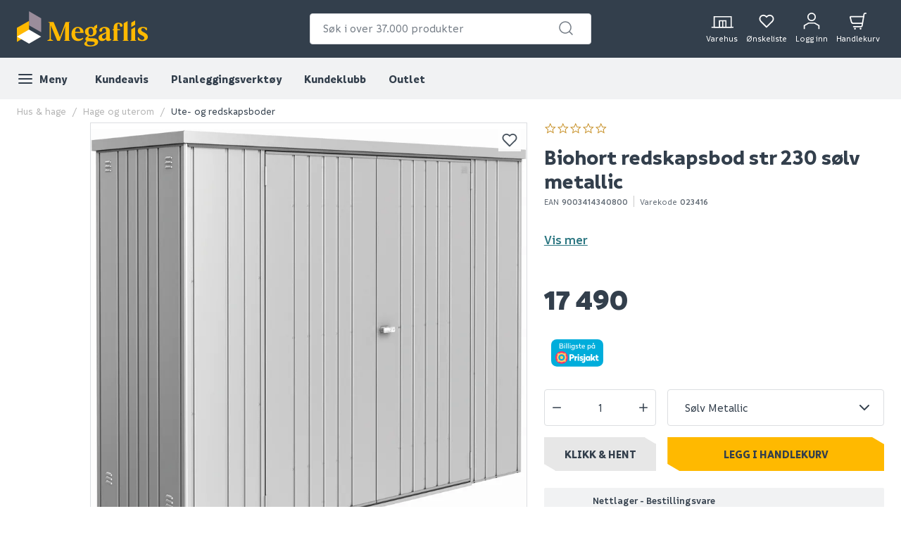

--- FILE ---
content_type: text/html; charset=utf-8
request_url: https://www.megaflis.no/hus--hage/hage-og-uterom/ute--og-redskapsboder/biohort-redskapsbod-str-230-solv-metallic
body_size: 52103
content:
<!DOCTYPE html>
<html lang="nb">
<head>
    <meta charset="utf-8" />
    <meta name="viewport" content="width=device-width, initial-scale=1.0">

        <script type="text/javascript">
            !function (a, b, c, d, e, f, g, h) {
                a.RaygunObject = e, a[e] = a[e] || function () {
                    (a[e].o = a[e].o || []).push(arguments)
                }, f = b.createElement(c), g = b.getElementsByTagName(c)[0],
                    f.async = 1, f.src = d, g.parentNode.insertBefore(f, g), h = a.onerror, a.onerror = function (b, c, d, f, g) {
                        h && h(b, c, d, f, g), g || (g = new Error(b)), a[e].q = a[e].q || [], a[e].q.push({
                            e: g
                        })
                    }
            }(window, document, "script", "//cdn.raygun.io/raygun4js/raygun.min.js", "rg4js");
        </script>
        <script type="text/javascript">
    rg4js('apiKey', 'FPXeoFMCh731jA05aBw4cw');
    rg4js('enableCrashReporting', true);
    rg4js('setVersion', '38.3.0');
    rg4js('options', {
        ignore3rdPartyErrors: true,
        ignoreAjaxError: true,
        ignoreAjaxAbort: true
    });
        </script>
    <link rel="apple-touch-icon" sizes="180x180" href="/favicons/apple-touch-icon.png?20220609">
    <link rel="icon" type="image/png" href="/favicons/favicon-32x32.png?20220609" sizes="32x32">
    <link rel="icon" type="image/png" href="/favicons/favicon-16x16.png?20220609" sizes="16x16">
    <link rel="manifest" href="/manifest">
    <link rel="mask-icon" href="/favicons/safari-pinned-tab.svg?20220609" color="#333F4C">
    <link rel="shortcut icon" href="/favicons/favicon.ico?20220609">

    <title>BIOHORT REDSKAPSBOD STR 230 SØLV METALLIC | Megaflis.no</title><link rel="stylesheet" type="text/css" href="/assets/browser.bundle.47bf187bec654348ff3f.css" />
<meta name="description" content="" data-dynamic="1" />
<meta property="og:url" content="https://www.megaflis.no/hus--hage/hage-og-uterom/ute--og-redskapsboder/biohort-redskapsbod-str-230-solv-metallic" data-dynamic="1" />
<meta property="og:type" content="website" data-dynamic="1" />
<meta property="og:title" content="BIOHORT REDSKAPSBOD STR 230 SØLV METALLIC" data-dynamic="1" />
<meta property="og:description" content="" data-dynamic="1" />
<meta property="product:condition" content="new" data-dynamic="1" />
<meta property="product:retailer_item_id" content="v023416" data-dynamic="1" />
<meta property="product:availability" content="out of stock" data-dynamic="1" />
<meta property="product:price:amount" content="17490.000000000" data-dynamic="1" />
<meta property="product:price:currency" content="NOK" data-dynamic="1" />
<meta property="og:image" content="https://www.megaflis.no/globalassets/productimages/9003414340800_1.png?ref=7395CE0C2C" data-dynamic="1" />

                <script>
                if (!('Promise' in window && Promise.prototype.finally)) {
                    document.write('<' + 'script src="/assets/polyfills.bundle.5f0ff50b52608130c637.js" onerror="window.rg4js&&window.rg4js(\'send\', new Error(\'Failed to load: /assets/polyfills.bundle.5f0ff50b52608130c637.js\'))"></' + 'script>');
                }
                </script>
                <script>
                window.scopeReady = new Promise(function (res, rej) { window.resolveScopeReady = res; window.rejectScopeReady = rej; });
                </script>
            <link rel="canonical" href="https://www.megaflis.no/hus--hage/hage-og-uterom/ute--og-redskapsboder/biohort-redskapsbod-str-230-solv-metallic" id="link-canonical" />
<script src="/assets/browser.bundle.fa93d6474c136c12ef80.js" async></script>
<script src="/assets/vendor.chunk.e47e99849b85f0cd121e.js" async></script>
<link rel="stylesheet" type="text/css" href="/assets/browser.bundle.47bf187bec654348ff3f.css" />
<link rel="preload" href="/assets/Informative-Black.01e30d13cbe600e1a2addc88b5ccfb61.woff2" as="font" crossorigin="anonymous" />
<link rel="preload" href="/assets/Informative-Bold.47c4b02e79f960e198ab223013c7e195.woff2" as="font" crossorigin="anonymous" />
<link rel="preload" href="/assets/Informative-Medium.0319e2c233983d82de23f685f7eb7d4d.woff2" as="font" crossorigin="anonymous" />
<link rel="preload" href="/assets/Informative-SemiBold.3cc535ebeffa3e7e8c8ec674e7d0fc1f.woff2" as="font" crossorigin="anonymous" />


    <style data-glitz>.a{background-color:white}.b{flex-direction:column;-webkit-box-orient:vertical;-webkit-box-direction:normal}.c{display:-webkit-box;display:-moz-box;display:-ms-flexbox;display:-webkit-flex;display:flex}.d{min-height:100vh}.e{order:0}.f{font-size:14px}.g{z-index:7}.h{width:100%}.i{top:0}.j{position:fixed}.k{text-align:center}.l{border-bottom-color:#EE0125}.m{border-top-color:#EE0125}.n{border-right-color:#EE0125}.o{border-left-color:#EE0125}.p{background-color:#EE0125}.q{color:white}.r{border-bottom-style:solid}.s{border-bottom-width:2px}.t{border-top-style:solid}.u{border-top-width:2px}.v{border-right-style:solid}.w{border-right-width:2px}.x{border-left-style:solid}.y{border-left-width:2px}.z{padding-bottom:16px}.a0{padding-top:16px}.a1{padding-right:16px}.a2{padding-left:16px}.a3{height:141px}.a4{background-color:#333F4C}.a5{height:59px}.a6{background-color:#F1F2F3}.a7{bottom:0}.a8{position:absolute}.a9{width:1366px}.aa{max-width:calc(100vw - 48px)}.ab{margin-right:auto}.ac{margin-left:auto}.ae{height:82px}.af{justify-content:space-between;-webkit-box-pack:justify}.ag{align-items:center;-webkit-box-align:center}.ah{flex-grow:1;-webkit-box-flex:1}.ai{flex-basis:33%}.av{text-decoration:inherit}.aw{color:inherit}.ax{font-weight:600}.ay{display:block}.az{max-width:400px}.b0{height:44px}.b1{width:400px}.b2{border-top-width:1px}.b3{border-top-color:#DCDEE1}.b4{border-top-right-radius:4px}.b5{border-top-left-radius:4px}.b6{border-bottom-right-radius:4px}.b7{border-bottom-left-radius:4px}.b8{border-bottom-width:1px}.b9{border-bottom-color:#DCDEE1}.ba{border-right-width:1px}.bb{border-right-color:#DCDEE1}.bc{border-left-width:1px}.bd{border-left-color:#DCDEE1}.be{color:#333F4C}.bf{z-index:11}.bg{position:relative}.bh{padding-left:10px}.bi{padding-right:15px}.bj{border-bottom-color:transparent}.bk{background:white}.bl{border-radius:4px}.bm{height:40px}.bn{outline-style:none}.bo{padding-right:8px}.bp{padding-left:8px}.bq{z-index:3}.bt{line-height:1.5}.bu{font-size:16px}.bv{padding-bottom:8px}.bw{padding-top:8px}.bx{cursor:inherit}.by{background-color:transparent}.bz{border-bottom-width:0}.c0{border-top-width:0}.c1{border-right-width:0}.c2{border-left-width:0}.c3{color:#767E87}.c4{border-radius:100%}.c5{padding-right:0}.c6{padding-left:0}.c7{min-width:40px}.c8{justify-content:center;-webkit-box-pack:center}.c9{display:-webkit-inline-box;display:-moz-inline-box;display:-ms-inline-flexbox;display:-webkit-inline-flex;display:inline-flex}.ca{transition-timing-function:ease-out}.cb{transition-duration:200ms}.cc{transition-property:color, background-color, border-color;-webkit-transition-property:color, background-color, border-color;-moz-transition-property:color, background-color, border-color}.cd{-webkit-clip-path:polygon(0% 0%, calc(100% - 17px) 0%, 100% 10px, 100% 100%, 17px 100%, 0% calc(100% - 10px));clip-path:polygon(0% 0%, calc(100% - 17px) 0%, 100% 10px, 100% 100%, 17px 100%, 0% calc(100% - 10px))}.ce{font-weight:bold}.cf{text-transform:inherit}.cg{cursor:pointer}.ch{background-color:transparent;background-color:initial}.ci{text-align:inherit}.cj{text-decoration:none}.ck{-webkit-user-select:none;-moz-user-select:none;-ms-user-select:none;user-select:none}.cl{font-variant:inherit}.cm{font-style:inherit}.cn{font-family:inherit}.co{transform:scale(1)}.cp{opacity:1}.cq{transition-property:opacity, transform;-webkit-transition-property:opacity, transform;-moz-transition-property:opacity, transform}.cr{text-overflow:ellipsis}.cs{white-space:nowrap}.ct{overflow:hidden}.cu{font-size:1.5em}.cv{height:1em}.cw{width:1em}.cx{width:700px}.cy{padding-right:50px}.cz{padding-left:50px}.d0{padding-bottom:20px}.d1{padding-top:70px}.d2{margin-top:-50px}.d3{transform:translateX(-50%)}.d4{left:50%}.d5{top:100%}.d6{transition-delay:0ms}.d7{transition-property:all;-webkit-transition-property:all;-moz-transition-property:all}.d8{transition-duration:0.3s}.d9{transition-timing-function:ease-in-out}.da{z-index:1}.db{min-height:300px}.dc{gap:20px}.dd{grid-template-columns:repeat(2, 310px);-ms-grid-columns:repeat(2, 310px)}.de{display:-ms-grid;display:grid}.df{pointer-events:none}.dg{opacity:0}.di{padding-bottom:15px}.dj{padding-top:20px}.dk{justify-content:flex-end;-webkit-box-pack:end}.dl{padding-right:6px}.dm{padding-left:6px}.dn{margin-left:0}.do{height:100%}.dp{min-width:48px}.dq{padding-bottom:12px}.dr{padding-top:12px}.dt{width:32px}.du{height:24px}.dv{margin-top:4px}.dw{font-size:12px}.dx{font-weight:normal}.dy{padding-bottom:1px}.dz{padding-top:1px}.e0{padding-right:1px}.e1{padding-left:1px}.e2{background-color:#FFB900}.e3{font-weight:700}.e4{font-size:11px}.e5{transform:scale(0)}.e6{border-radius:100vw}.e7{height:20px}.e8{width:20px}.e9{left:calc(50%)}.ea{top:calc(33% - 21px)}.eb{transition-property:transform;-webkit-transition-property:transform;-moz-transition-property:transform}.ec{max-height:59px}.ed{padding-right:24px}.ee{margin-left:8px}.ep{background-color:initial}.eq{order:2}.er{max-width:100%}.es{width:1600px}.et{margin-bottom:0}.eu{margin-top:0}.ev{max-width:1100px}.ew{max-height:0}.ex{will-change:max-height}.ey{transition-timing-function:ease-in}.ez{transition-duration:500ms}.f0{transition-property:max-height;-webkit-transition-property:max-height;-moz-transition-property:max-height}.f1{margin-top:32px}.f2{margin-bottom:16px}.f3{font-size:24px}.f4{line-height:0.9}.f5{margin-bottom:32px}.f7{flex-shrink:0}.f8{flex-basis:0}.f9{background-color:#f9f9f9}.fa{height:300px}.fb{overflow-y:hidden}.fc{overflow-x:auto}.fd{flex-wrap:nowrap;-webkit-box-lines:nowrap}.fg{color:#b5b5b5}.fj{list-style:none}.fk{margin-right:0}.fn{width:auto}.fu{font-weight:500}.fv{-webkit-column-gap:52px;column-gap:52px}.fw{grid-template-columns:3fr 2fr;-ms-grid-columns:3fr 2fr}.fx{grid-column-gap:24px}.fy{order:1}.fz{margin-bottom:44px}.g0{margin-left:104px}.g1{display:contents}.g2{object-position:center center}.g3{object-fit:contain}.gd{aspect-ratio:1}.ge{transition-duration:300ms}.gf{transition-property:opacity;-webkit-transition-property:opacity;-moz-transition-property:opacity}.gg{height:unset}.gh{max-width:75%}.gi{left:0}.gj{right:8px}.gk{top:8px}.gl{opacity:0.9}.gm{padding-bottom:4px}.gn{padding-top:4px}.go{padding-right:4px}.gp{padding-left:4px}.gq{font-weight:inherit}.gr{font-size:inherit}.gs{width:24px}.gt{padding-bottom:0}.gu{padding-top:0}.gv{flex-direction:column-reverse;-webkit-box-orient:vertical;-webkit-box-direction:reverse}.gw{word-break:initial}.gx{font-size:30px}.gy{line-height:34px}.gz{margin-top:8px}.h0{color:#626B75}.h1{margin-left:4px}.h2{margin-right:8px}.h3{border-left-color:#cbcbcb}.h4{height:16px}.h5{margin-bottom:24px}.h6{margin-top:16px}.h7{font-size:18px}.h8{display:inline}.hl{text-decoration:underline}.hm{color:#2B7681}.hn{padding-bottom:24px}.ho{padding-top:24px}.hp{height:auto}.hq{font-size:40px}.hr{margin-right:24px}.hs{align-items:inherit;-webkit-box-align:inherit}.ht{margin-right:initial}.hu{font-weight:900}.hv{align-items:flex-end;-webkit-box-align:end}.hw{display:none}.hx{justify-content:flex-start;-webkit-box-pack:start}.hy{height:39px}.hz{margin-right:10px}.i0{max-width:200px}.i1{min-width:120px}.i2{flex-grow:0;-webkit-box-flex:0}.i3{height:52px}.i4{min-width:34px}.i5{height:34px}.i8{-moz-appearance:textfield}.i9{margin-left:16px}.ia{flex-grow:2;-webkit-box-flex:2}.ib{clip:rect(0 0 0 0)}.ic{-webkit-clip-path:inset(100%);clip-path:inset(100%)}.id{margin-bottom:-1px}.ie{margin-top:-1px}.if{margin-right:-1px}.ig{margin-left:-1px}.ih{height:1px}.ii{width:1px}.ij{padding-right:56px}.ik{padding-left:24px}.il{min-width:100%}.im{-webkit-appearance:none;-moz-appearance:none;appearance:none}.in{right:16px}.io{margin-right:16px}.ip{height:48px}.iq{text-transform:uppercase}.ir{border-bottom-color:#e7e7e7}.is{border-top-color:#e7e7e7}.it{border-right-color:#e7e7e7}.iu{border-left-color:#e7e7e7}.iv{cursor:default}.iw{background-color:#e7e7e7}.iy{margin-top:24px}.j0{line-height:20px}.j1{border-radius:2px}.j2{font-weight:400}.j3{align-items:start;-webkit-box-align:start}.j4{margin-bottom:auto}.j5{margin-top:auto}.j6{width:25px}.j7{margin-left:12px}.j8{line-height:inherit}.j9{margin-bottom:4px}.ja{background-color:#FF9600}.jb{border-radius:50%}.jc{height:8px}.jd{width:8px}.je{color: inherit}.jf{margin-top:20px}.jg{width:-webkit-fit-content;width:-moz-fit-content;width:fit-content}.jh{font-size:1em}.ji{background-color:#B4B8BD}.jj{margin-left:-32px}.jk{flex-wrap:wrap;-webkit-box-lines:multiple}.jl{margin-left:32px}.jm{width:calc(50% - 32px)}.jn{max-height:unset}.js{margin-bottom:8px}.jt{font-size:28px}.ju{text-align:left}.jv{font-size:20px}.jw{background-color:#F5F4F5}.jx{height:0}.jy{background-color:inherit}.jz{will-change:height}.k0{transition-property:height;-webkit-transition-property:height;-moz-transition-property:height}.k1{right:0}.k3{border-bottom-color:#B9AFB9}.k4{text-align:right}.k5{margin-top:54px}.k6{color:#4f4f4f}.k7{transform:rotate(180deg)}.k8{max-width:60%}.k9{margin-left:-16px}.ka{margin-top:-24px}.kb{width:calc(100% + 16px)}.kd{__-g-l-i-t-z__:1}.ke{border-bottom-width:thin}.kf{border-top-width:thin}.kg{border-right-width:thin}.kh{border-left-width:thin}.ki{color:#969696}.kj{transition-property:color;-webkit-transition-property:color;-moz-transition-property:color}.kk{height:150px}.kl{align-items:flex-start;-webkit-box-align:start}.km{transform:translate(0px)}.kq{font-style:italic}.kr{margin-top:40px}.ks{margin-top:80px}.kt{background-color:#AFA4AF}.ku{padding-bottom:80px}.kv{padding-top:40px}.kw{margin-right:-8px}.kx{margin-left:-8px}.ky{order:3}.kz{padding-top:80px}.l3{line-height:24px}.l4{flex-shrink:1}.lb{stroke-width:1.5}.lc{height:220px}.ld{height:195px}.le{padding-right:64px}.lf{padding-left:64px}.lg{-webkit-filter:brightness(100%);filter:brightness(100%)}.lh{margin-right:33px}.li{height:55px}.lj{width:67px}.lk{fill:#FF5B24}.ll{margin-left:-18px}.lm{margin-right:13px}.ln{height:95px}.lo{width:107px}.lp{height:50px}.lq{width:122px}.lr{margin-left:33px}.ls{width:79px}.lt{margin-top:141px}.lu{width:768px}.lv{z-index:8}.aj:focus-visible{box-shadow:0 0 0 4px inset white}.ak:focus-visible{outline-offset:-2px}.al:focus-visible{outline-style:solid}.am:focus-visible{outline-color:black}.an:focus-visible{outline-width:2px}.ao:focus:not(:focus-visible){outline-width:0}.ap:active{text-decoration:inherit}.aq:active{color:inherit}.ef:active{color:#333F4C}.eg:active{background-color:white}.eh:active{text-decoration:none}.fp:active{font-weight:500}.ha:active{text-decoration:underline}.hb:active{font-weight:600}.hc:active{color:#2B7681}.kn:active{color:white}.ar:focus{text-decoration:inherit}.as:focus{color:inherit}.fr:focus{font-weight:500}.he:focus{text-decoration:underline}.hf:focus{font-weight:600}.hg:focus{color:#2B7681}.l8:focus{color:white}.at:hover{text-decoration:inherit}.au:hover{color:inherit}.ds:hover{text-decoration:none}.ei:hover{color:#333F4C}.ej:hover{background-color:white}.ft:hover{font-weight:500}.hi:hover{text-decoration:underline}.hj:hover{font-weight:600}.hk:hover{color:#2B7681}.ix:hover{background-color:#FFC734}.ko:hover{background-color:#626B75}.kp:hover{color:white}.l5:hover{font-weight:inherit}.la:hover{color:#ccc}.br::placeholder{font-size:16px}.bs::placeholder{color:#767E87}.dh:last-child{padding-bottom:8px}.iz:last-child{margin-top:4px}.k2:last-child{border-bottom-width:0}.kc:last-child{margin-top:24px}.l0:last-child{margin-right:0}.l1:last-child{text-align:right}.ek:visited:hover{color:#333F4C}.el:visited:hover{background-color:white}.em:visited:hover{text-decoration:none}.en:visited{background-color:white}.eo:visited{color:#333F4C}.f6:not(:first-child){margin-left:8px}.fh:empty:before{white-space:pre}.fi:empty:before{content:" "}.fl:after{white-space:pre}.fm:after{content:"  /  "}.g5:after{pointer-events:none}.g6:after{background-color:rgba(51, 63, 76, 0.03)}.g7:after{left:0}.g8:after{bottom:0}.g9:after{right:0}.ga:after{top:0}.gb:after{position:absolute}.gc:after{content:""}.jo:after{height:4em}.jp:after{width:100%}.jq:after{background-image:unset}.jr:after{z-index:1}.fo:active:hover{color:#2B7681}.h9:active:hover{text-decoration:underline}.l6:active:hover{color:#FFB900}.fq:focus:hover{color:#2B7681}.hd:focus:hover{text-decoration:underline}.l7:focus:hover{color:#FFB900}.fs:hover:hover{color:#2B7681}.hh:hover:hover{text-decoration:underline}.l9:hover:hover{color:#FFB900}.i6::-webkit-inner-spin-button{-webkit-appearance:none}.i7::-webkit-outer-spin-button{-webkit-appearance:none}.l2:first-child{margin-left:0}</style><style data-glitz media="print">.g4:after{display:none}</style><style data-glitz media="(min-width: 320px)">.fe{-webkit-overflow-scrolling:touch}.ff{white-space:nowrap}</style>
    <script>
        (function (i, s, o, g, r, a, m) {
            i['VoyadoAnalyticsObject'] = r;
            i[r] = i[r] || function () {
                (i[r].q = i[r].q || []).push(arguments)
            },
                i[r].l = 1 * new Date();
            a = s.createElement(o),
                m = s.getElementsByTagName(o)[0];
            a.async = 1;
            a.src = g;
            m.parentNode.insertBefore(a, m)
        })(window, document, 'script', 'https://assets.voyado.com/jsfiles/analytics_0.1.6.min.js', 'voyado'); /*Here you set script depending on the environment (staging/production)*/
        voyado("setTenant", "megaflis"); /*This is where you define the tenant*/
</script>
<script id="CookieConsent" src="https://policy.app.cookieinformation.com/uc.js"
    data-culture="NB" data-gcm-version="2.0" type="text/javascript"></script>
<!-- Google Tag Manager -->
<script>(function(w,d,s,l,i){w[l]=w[l]||[];w[l].push({'gtm.start':
new Date().getTime(),event:'gtm.js'});var f=d.getElementsByTagName(s)[0],
j=d.createElement(s),dl=l!='dataLayer'?'&l='+l:'';j.async=true;j.src=
'https://www.googletagmanager.com/gtm.js?id='+i+dl;f.parentNode.insertBefore(j,f);
})(window,document,'script','dataLayer','GTM-W8GXDCF');</script>
<!-- End Google Tag Manager -->
 </head>
<body>
<!-- Google Tag Manager (noscript) -->
<noscript><iframe src="https://www.googletagmanager.com/ns.html?id=GTM-W8GXDCF"
height="0" width="0" style="display:none;visibility:hidden"></iframe></noscript>
<!-- End Google Tag Manager (noscript) -->

    <div id="container"><div class="a b c d"><header class="e f g h i j"><noscript class="k l m n o p q r s t u v w x y z a0 a1 a2">Det ser ut til at nettleseren din ikke støtter JavaScript, eller at du har skrudd av JavaScript. JavaScript er nødvendig for å se innholdet på siden.</noscript><article class="a3 a4"><div class="h a5 a6 a7 a8"></div><div class="a9 aa ab ac"><nav class="ae h af ag q c"><div class="ah ai c"><a tabindex="0" aria-label="https://www.megaflis.no/" class="aj ak al am an ao ap aq ar as at au av aw ax" data-scope-link="true" href="/"><svg height="50" class="ay" viewBox="0 0 239.04 64.37"><style>.svg2409870977st0{fill:#ffb900;}</style><path d="M97.06 19.9v-.36h-8.19l-10.3 27.72-11.59-27.72h-9.79v.36l2.58 1.52h-.02v29.63l-4.35 2.53v.36h10.87v-.36l-4.35-2.53V25.56c.21.52.43 1.05.65 1.59 1.67 4.06 11.13 27.04 11.13 27.04h4.59l9.94-26.75s-.14 8.1-.14 12.9v12.12l-1.92 1.11v.36h10.87v-.36l-1.98-1.15V21.01l2-1.11zm18.6 19.79h6.16s-.03-1.28-.14-2.17c-.74-6-5.35-8.91-10.66-8.91-6.21 0-11.36 4.72-11.36 13.16 0 6.7 3.81 12.67 11.96 12.67 5.86 0 8.84-3.74 9.69-4.63l-.75-1.38c-1.34.84-4.05 2.05-6.78 2.05-4.42 0-7.57-3.99-7.57-9.95 0-.29 0-.57.01-.84h9.44zm-4.64-9.15c3.27 0 4.34 2.91 4.59 6.98h-9.29c.34-4.27 1.61-6.98 4.7-6.98zm74.67-9.59c-6.21 0-9.14 3.15-9.14 10.33v1.46l-1.68.35v1.82h1.68v17.52l-1.98 1.15v.36h10.86v-.36l-1.98-1.15V34.9h4.82v-2.17h-4.82v-1.75c0-2.99-.09-5.21.24-6.57.25-.99 1.05-1.64 1.97-1.64.96 0 1.63.55 1.92 1.16.25.52.26 1.23.33 2.06.1 1.3.94 2.44 2.43 2.41 1.7-.04 2.59-.89 2.47-2.73-.16-2.6-3.14-4.72-7.12-4.72zm41.23 12.98c0-2.14 1.59-3.39 3.48-3.39 2.15 0 4.36 1.78 5.51 4.36h1.72l-.33-4.74c-1.99-.94-5.02-1.54-7.35-1.54-6.16 0-9.24 3.13-9.24 7.1 0 8.49 12.02 7.9 12.02 12.91 0 2.33-1.69 3.89-3.97 3.89-1.54 0-4.77-.87-6.47-4.82h-1.68l.41 5.01c1.99.99 5.22 1.74 7.85 1.74 6.46 0 10.18-2.98 10.18-7.7-.01-8.2-12.13-7.76-12.13-12.82zM171 51c-.79 0-1.29-.45-1.29-1.29v-13.6c.05-4.22-3.03-7.5-8.79-7.5-7.05 0-10.45 3.62-10.45 6.25 0 1.74 1.06 2.58 2.5 2.58 1.69 0 2.56-1.19 2.56-2.45.02-2.61 1.43-4.21 3.59-4.21 2.98 0 3.68 2.16 3.68 5.48v1.94c-.93.41-3.07 1.33-5.26 2.18-7.2 2.8-8.51 4.85-8.51 7.93 0 3.23 2.45 6.12 6.22 6.12 2.98 0 5.51-1.17 7.44-3.6h.11v.32c0 1.79 1.04 3.28 3.63 3.28 2.08 0 4.2-.94 5.93-2.1l-.28-1.56c-.37.15-.73.23-1.08.23zm-8.2-4.79v.36c0 1.71-1.17 3.24-2.84 3.61-.29.07-.59.1-.89.1-1.59 0-3.41-.95-3.65-3.08-.29-2.57 1.06-3.38 3.48-4.77 1.93-1.1 3.16-1.8 3.9-2.22v6zm53.06-17.28l-6.9 4.03v19.43l-1.98 1.19v.36h10.87v-.36l-1.99-1.19zM140.3 49.47l-7.2-.35c-1.94-.1-2.68-.6-2.68-1.49 0-.79.55-1.49 1.24-2.04 1.04.25 2.14.35 3.28.35 6.11 0 10.54-3.58 10.54-8.79 0-1.71-.58-3.52-1.78-4.99l2.75-1.59V24.3l-5.43 3.07v2.55c-1.49-.83-3.77-1.32-6.08-1.32-6.11 0-10.79 3.58-10.79 8.69 0 3.77 2.55 6.46 5.78 7.75-2.48 1.29-4.87 3.23-4.87 5.41 0 2.19 1.19 3.33 2.38 3.87-2.43 1.44-4.32 3.13-4.32 5.22 0 2.98 3.68 4.82 10.23 4.82 8.05 0 15-2.23 15-8.24 0-3.47-2.73-6.4-8.05-6.65zm-5.61-18.93c2.23 0 4.65 2.55 4.65 7.32 0 3.18-1.32 6.17-4.15 6.17-2.09 0-4.53-2.15-4.53-7.27-.01-3.88 1.55-6.22 4.03-6.22zm-.2 31.91c-3.87 0-6.66-1.55-6.66-4.29 0-.99.3-1.84 1.54-3.33l8.64.65c2.33.15 4.02.89 4.02 2.78.01 3.13-4.36 4.19-7.54 4.19zm67.59-44.55l-6.91 4.01v30.53l-1.98 1.14v.36h10.87v-.36l-1.98-1.14zm13.79-1.04l-6.91 3.91v8.06l6.91-3.99z" class="svg2409870977st0"></path><path fill="#9b8d9b" d="M22.16 0v25.59l22.16 12.79V12.79z"></path><path d="M22.16 17.6v25.58L0 55.98V30.39z" class="svg2409870977st0"></path><path fill="#fff" d="M22.16 33.57L0 46.36l22.16 12.79 22.16-12.79z"></path></svg></a></div><form action="/search" class="az ai c b0 b1 b2 t b3 b4 b5 b6 b7 b8 r b9 ba v bb bc x bd be bf a b bg"><div class="bh bi b8 r bj ag c"><div class="bk bl bm h bg ag c"><input type="search" name="q" autoComplete="off" value="" placeholder="Søk i over 37.000 produkter" tabindex="0" class="bn bl bo bp bq br bs bt bu bv bw bm bx by aw bz c0 c1 c2 h"/><button aria-label="submit search" role="button" tabindex="0" type="button" class="c3 bg c4 c5 c6 c7 bt bu bv bw bm aj ak al am an ao c8 ag c9 ca cb cc cd ce cf cg ch ci cj ck bz c0 c1 c2 cl cm cn"><span class="co cp c8 ag c ca cb cq cr cs ct"><svg width="1em" height="1em" alt="" class="c3 ay cu cv cw"><path d="M11 2.25a8.75 8.75 0 016.695 14.384l3.835 3.836a.75.75 0 01-1.06 1.06l-3.836-3.835A8.75 8.75 0 1111 2.25zm0 1.5a7.25 7.25 0 105.05 12.452.603.603 0 01.07-.082l.084-.073.078-.08A7.25 7.25 0 0011 3.75z" fill="currentColor"></path></svg></span></button></div></div><div style="max-height:auto" class="cx cy cz bl d0 d1 d2 d3 d4 d5 d6 d7 d8 d9 da a8 db dc dd de df dg b6 b7 b8 r b9 ba v bb bc x bd a"><div><div class="dh di b c dj"></div></div><div><div class="dh di b c dj"></div></div></div></form><div class="ah ai dk ag c"><a aria-label="stores" data-test-id="stores-button" class="dl dm dn aj ak al am an ao do b c dp bt bu dq dr c8 ag ca cb cc cd ce cf ds ap aq ar as au av aw" data-scope-link="true" href="/butikker"><svg width="1em" height="1em" alt="" class="dt du cu c9" viewBox="83.43 35 51.14 26"><defs><style>.svg668691011stores-svg{fill:none;stroke:currentColor;stroke-miterlimit:10;stroke-width:2.5px;}</style></defs><path d="M90.78 38.13h38.67v23.73H90.78z" class="svg668691011stores-svg"></path><path d="M102.82 47.29h14.57v14.57h-14.57zm7.29.28v14.3m-25.43-.02h50.64" class="svg668691011stores-svg"></path></svg><span class="dv dw dx">Varehus</span></a><button aria-label="Mine sider " tabindex="0" type="button" class="dl dm dn aj ak al am an ao do b c bg dp bt bu dq dr c8 ag ca cb cc cd ce cf cg ch ci cj aw ck bz c0 c1 c2 cl cm cn ct"><svg width="1em" height="1em" alt="" class="dy dz e0 e1 q cu cv cw c9" fill="none" stroke="currentColor" stroke-linecap="round" stroke-linejoin="round" stroke-width="2" viewBox="0 0 24 24"><path d="M20.84 4.61a5.5 5.5 0 00-7.78 0L12 5.67l-1.06-1.06a5.5 5.5 0 00-7.78 7.78l1.06 1.06L12 21.23l7.78-7.78 1.06-1.06a5.5 5.5 0 000-7.78z"></path></svg><span class="dv dw dx">Ønskeliste</span></button><button aria-label="Logg inn / Opprett ny bruker" data-test-id="open-login-button" tabindex="0" type="button" class="dl dm dn aj ak al am an ao do b c bg dp bt bu dq dr c8 ag ca cb cc cd ce cf cg ch ci cj aw ck bz c0 c1 c2 cl cm cn ct"><svg width="1em" height="1em" alt="" class="cu cv cw c9" viewBox="33.21 32.17 33.58 35.65"><defs><style>.svg2145849911login-user-svg{fill:none;stroke:currentColor;stroke-miterlimit:10;stroke-width:2.5px;}</style></defs><circle cx="50" cy="41.16" r="7.74" class="svg2145849911login-user-svg"></circle><path d="M65.54 66.57v-7.11l-9.31-5.37H43.77l-9.31 5.37v7.11" class="svg2145849911login-user-svg"></path></svg><span class="bg dv dw dx">Logg inn</span></button><button aria-label="Handlekurven er tom" title="Handlekurven er tom" data-test-id="minicart-button" tabindex="0" type="button" class="dl dm dn aj ak al am an ao do b c bg dp bt bu dq dr c8 ag ca cb cc cd ce cf cg ch ci cj aw ck bz c0 c1 c2 cl cm cn ct"><svg width="1em" height="1em" alt="" class="cu cv cw c9" viewBox="0 0 27 27"><g stroke="currentColor" stroke-width="2" fill="none" fill-rule="evenodd" stroke-linecap="round" stroke-linejoin="round"><path d="M6.37 22.43h11.8c.86 0 1.6-.63 1.75-1.49l3.14-18.43c.14-.85.89-1.48 1.76-1.48h1.17M8.6 25.1a.45.45 0 110 .9.45.45 0 010-.9m8.91 0a.45.45 0 110 .9.45.45 0 010-.9"></path><path d="M20.58 17.08H6.22a3.57 3.57 0 01-3.46-2.7l-1.72-6.9a.9.9 0 01.87-1.1H22.4"></path></g></svg><article aria-label="0" class="e2 be e3 e4 e5 e6 ag c8 e7 e8 e9 ea a8 c ca cb eb">0</article><span class="dv dw dx">Handlekurv</span></button></div></nav><div class="do ec ct h a7 a8 c"><nav class="ag c"><button aria-label="Meny" tabindex="0" type="button" class="do z a0 c6 bt bu ed aj ak al am an ao c8 ag c9 ca cb cc cd ce cf cg ch ci cj aw ck bz c0 c1 c2 cl cm cn ct bg"><svg width="1em" height="1em" alt="" class="cu cv cw c9" fill="none" stroke="currentColor" stroke-linecap="round" stroke-linejoin="round" stroke-width="2" viewBox="0 0 24 24"><path d="M3 12h18M3 6h18M3 18h18"></path></svg><span class="ee">Meny</span></button><a aria-label="Kundeavis" tabindex="0" class="ef eg eh ei ej ds ek el em en eo ep be do c8 z a0 a1 a2 bu e3 cg bg ag c aj ak al am an ao ar av as" data-scope-link="true" href="/kampanje">Kundeavis</a><a aria-label="Planleggingsverktøy" tabindex="0" class="ef eg eh ei ej ds ek el em en eo ep be do c8 z a0 a1 a2 bu e3 cg bg ag c aj ak al am an ao ar av as" data-scope-link="true" href="/planleggingsverktoy">Planleggingsverktøy</a><a aria-label="Kundeklubb" tabindex="0" class="ef eg eh ei ej ds ek el em en eo ep be do c8 z a0 a1 a2 bu e3 cg bg ag c aj ak al am an ao ar av as" data-scope-link="true" href="/kundeklubb">Kundeklubb</a><a aria-label="Outlet" tabindex="0" class="ef eg eh ei ej ds ek el em en eo ep be do c8 z a0 a1 a2 bu e3 cg bg ag c aj ak al am an ao ar av as" data-scope-link="true" href="/outlet">Outlet</a></nav></div></div></article></header><div id="content-container" class="bg eq ah b c"><main class="h er ab ac"><div class="es er ab ac"><div></div><div><div class="a9 aa ab ac"><div class="et eu ab ac ev ct ew ex ey ez f0"><div class="et"><h2 class="f1 f2 f3 k f4 e3">KAN DISSE VÆRE AV INTERESSE?</h2><div class="f5 h er ab ac"><div class="c"><div class="f6 f7 ah f8 f9 fa c"></div><div class="f6 f7 ah f8 f9 fa c"></div><div class="f6 f7 ah f8 f9 fa c"></div><div class="f6 f7 ah f8 f9 fa c"></div><div class="f6 f7 ah f8 f9 fa c"></div></div></div></div></div><ul class="fb fc fd fe ff bv bw fg f fh fi c fj c5 c6 et eu fk dn"><li tabindex="0" class="fl fm fn f c ag"><a class="aj ak al am an ao fo fp ap aq fq fr ar as fs ft at au fu av aw" data-scope-link="true" href="/hus--hage">Hus &amp; hage</a></li><li tabindex="0" class="fl fm fn f c ag"><a class="aj ak al am an ao fo fp ap aq fq fr ar as fs ft at au fu av aw" data-scope-link="true" href="/hus--hage/hage-og-uterom">Hage og uterom</a></li><li tabindex="0" class="be fn f c ag"><a class="aj ak al am an ao fo fp ap aq fq fr ar as fs ft at au fu av aw" data-scope-link="true" href="/hus--hage/hage-og-uterom/ute--og-redskapsboder">Ute- og redskapsboder</a></li></ul></div><div class="a9 aa ab ac"><div class="fv fw fx de h er ab ac"><div class="fy"><div class="f5 h er ab ac"><div class="bg"><div class="fz g0 bg ah b9 b8 r b3 b2 t bb ba v bd bc x"><picture class="g1"><source srcSet="https://www.megaflis.no/cdn-cgi/image/quality=60,width=200,format=auto/globalassets/productimages/9003414340800_1.png?ref=7395CE0C2C 300w, https://www.megaflis.no/cdn-cgi/image/quality=60,width=488,format=auto/globalassets/productimages/9003414340800_1.png?ref=7395CE0C2C 732w, https://www.megaflis.no/cdn-cgi/image/quality=60,width=832,format=auto/globalassets/productimages/9003414340800_1.png?ref=7395CE0C2C 1248w, https://www.megaflis.no/cdn-cgi/image/quality=60,width=1264,format=auto/globalassets/productimages/9003414340800_1.png?ref=7395CE0C2C 1896w, https://www.megaflis.no/cdn-cgi/image/quality=60,width=1696,format=auto/globalassets/productimages/9003414340800_1.png?ref=7395CE0C2C 2544w, https://www.megaflis.no/cdn-cgi/image/quality=60,width=2560,format=auto/globalassets/productimages/9003414340800_1.png?ref=7395CE0C2C 3840w" sizes="805px" media="(min-device-pixel-ratio: 3), (-webkit-min-device-pixel-ratio: 3), (min-resolution: 288dpi)"/><source srcSet="https://www.megaflis.no/cdn-cgi/image/quality=60,width=200,format=auto/globalassets/productimages/9003414340800_1.png?ref=7395CE0C2C 200w, https://www.megaflis.no/cdn-cgi/image/quality=60,width=488,format=auto/globalassets/productimages/9003414340800_1.png?ref=7395CE0C2C 488w, https://www.megaflis.no/cdn-cgi/image/quality=60,width=832,format=auto/globalassets/productimages/9003414340800_1.png?ref=7395CE0C2C 832w, https://www.megaflis.no/cdn-cgi/image/quality=60,width=1264,format=auto/globalassets/productimages/9003414340800_1.png?ref=7395CE0C2C 1264w, https://www.megaflis.no/cdn-cgi/image/quality=60,width=1696,format=auto/globalassets/productimages/9003414340800_1.png?ref=7395CE0C2C 1696w, https://www.megaflis.no/cdn-cgi/image/quality=60,width=2560,format=auto/globalassets/productimages/9003414340800_1.png?ref=7395CE0C2C 2560w" sizes="805px" media="(min-device-pixel-ratio: 2), (-webkit-min-device-pixel-ratio: 2), (min-resolution: 192dpi)"/><source srcSet="https://www.megaflis.no/cdn-cgi/image/quality=80,width=100,format=auto/globalassets/productimages/9003414340800_1.png?ref=7395CE0C2C 100w, https://www.megaflis.no/cdn-cgi/image/quality=80,width=244,format=auto/globalassets/productimages/9003414340800_1.png?ref=7395CE0C2C 244w, https://www.megaflis.no/cdn-cgi/image/quality=80,width=416,format=auto/globalassets/productimages/9003414340800_1.png?ref=7395CE0C2C 416w, https://www.megaflis.no/cdn-cgi/image/quality=80,width=632,format=auto/globalassets/productimages/9003414340800_1.png?ref=7395CE0C2C 632w, https://www.megaflis.no/cdn-cgi/image/quality=80,width=848,format=auto/globalassets/productimages/9003414340800_1.png?ref=7395CE0C2C 848w, https://www.megaflis.no/cdn-cgi/image/quality=80,width=1280,format=auto/globalassets/productimages/9003414340800_1.png?ref=7395CE0C2C 1280w, https://www.megaflis.no/cdn-cgi/image/quality=80,width=1920,format=auto/globalassets/productimages/9003414340800_1.png?ref=7395CE0C2C 1920w" sizes="805px"/><img loading="lazy" src="https://www.megaflis.no/cdn-cgi/image/width=1366,format=auto/globalassets/productimages/9003414340800_1.png?ref=7395CE0C2C" width="1920" height="1920" class="cg ab ac ay h cp g2 g3 g4 g5 g6 g7 g8 g9 ga gb gc gd ey ge gf gg er"/></picture><div class="da gh gi i a8 b c"></div><button aria-label="Legg i favoritter" data-test-id="toggle-my-lists-item-button" title="Legg i favoritter" as="0" type="button" class="da gj gk a8 gl a gm gn go gp aj ak al am an ao cg ci cj aw ck bz c0 c1 c2 gq cl cm gr cn ct"><span class="co cp c8 ag c ca cb cq cr cs ct"><svg width="1em" height="1em" alt="" class="gs du cp dy dz e0 e1 be cu c9" fill="none" stroke="currentColor" stroke-linecap="round" stroke-linejoin="round" stroke-width="2" viewBox="0 0 24 24"><path d="M20.84 4.61a5.5 5.5 0 00-7.78 0L12 5.67l-1.06-1.06a5.5 5.5 0 00-7.78 7.78l1.06 1.06L12 21.23l7.78-7.78 1.06-1.06a5.5 5.5 0 000-7.78z"></path></svg></span></button></div></div></div></div><div class="eq"><section class="f5 h aa ab ac"><button aria-label="Omtaler" type="button" class="aj ak al am an ao cg ch ci cj aw ck gt gu c5 c6 bz c0 c1 c2 gq cl cm gr cn ct bg"><div class="e7"><div class="yotpo bottomLine" data-product-id="v023416" tabindex="0"></div></div></button><div class="gv c"><h1 class="gw gx gy et gz e3">Biohort redskapsbod str 230 sølv metallic</h1></div><div class="f2 h0 dw ag c du">EAN<span class="h1 ay ax">9003414340800</span><div class="h2 ee x h3 bc h4"></div>Varekode<span class="h1 ay ax">023416</span></div><div class="h5"><button aria-label="Vis mer" type="button" class="h6 h7 h8 aj ak al am an ao h9 ha hb hc hd he hf hg hh hi hj hk hl ax hm cg ch ci ck gt gu c5 c6 bz c0 c1 c2 cl cm cn">Vis mer</button></div><div class="hn ho ag af c"><span class="hp be hq hr b c"><span class="hs ht hu aw cs">17 490</span></span><div class="hv ac"><div class="hv b c"></div><div></div><div class="dn ay"></div></div></div><div id="triggerbee-placeholder-pdp-below-price-desktop" class="triggerbee-placeholder ay"></div><div id="triggerbee-placeholder-pdp-below-price-mobile" class="triggerbee-placeholder hw"></div><div class="c hx f5 gz hy"><div class="hz i0"><div class="ag c"><klarna-placement data-key='credit-promotion-auto-size'data-locale='nb-NO'data-purchase_amount='1749000'/></div></div><div class="prisjakt_cheapest" data-shop="11374" data-product="023419" data-market="NO" data-format="small1" utm-campaign=""></div></div><div class="c"><div class="i1 ai f7 i2 b c"><span class="bl b8 r b9 b2 t b3 ba v bb bc x bd i3 ag c9"><button aria-label="-" title="-" data-test-id="decrease-quantity-button" type="button" class="bg c4 c5 c6 i4 bt dw bv bw i5 aj ak al am an ao c8 ag c9 ca cb cc cd ce cf cg ch ci cj aw ck bz c0 c1 c2 cl cm cn ct"><span class="co cp c8 ag c ca cb cq cr cs ct"><svg width="1em" height="1em" alt="" class="cu cv cw c9" fill="none" stroke="currentColor" stroke-linecap="round" stroke-linejoin="round" stroke-width="2" viewBox="0 0 24 24"><path d="M5 12h14"></path></svg></span></button><input type="number" value="1" data-test-id="quantity-input" autoComplete="off" class="h i6 i7 i8 h2 ee k c5 c6 aj ak al am an ao bx by aw bz c0 c1 c2 gt gu"/><button aria-label="+" title="+" data-test-id="increase-quantity-button" type="button" class="bg c4 c5 c6 i4 bt dw bv bw i5 aj ak al am an ao c8 ag c9 ca cb cc cd ce cf cg ch ci cj aw ck bz c0 c1 c2 cl cm cn ct"><span class="co cp c8 ag c ca cb cq cr cs ct"><svg width="1em" height="1em" alt="" class="cu cv cw c9" fill="none" stroke="currentColor" stroke-linecap="round" stroke-linejoin="round" stroke-width="2" viewBox="0 0 24 24"><path d="M12 5v14m-7-7h14"></path></svg></span></button></span></div><div class="i9 ia b c"><label for="variant-selector-element" class="ct ib ic bz c0 c1 c2 gt gu c5 c6 id ie if ig ih ii a8"></label><div class="eu i3 h ag c9 bg"><select id="variant-selector-element" data-test-id="variant-selector-element" class="do bl b8 r b9 b2 t b3 ba v bb bc x bd ij ik il aj ak al am an ao ch aw gq cl cm gr cn gt gu im bt"><option selected="" value="v023416">Sølv Metallic</option><option value="v023419">Mørk Grå Metallic</option><option value="v023414">Kvartsgrå Metallic</option></select><svg width="1em" height="1em" alt="" class="df in a8 ca cb eb cu cv cw c9" fill="none" stroke="currentColor" stroke-linecap="round" stroke-linejoin="round" stroke-width="2" viewBox="0 0 24 24"><path d="m6 9 6 6 6-6"></path></svg></div></div></div><div class="h6 c"><button aria-label="Klikk &amp; Hent" disabled="" type="button" class="i1 bo bp io ai f7 i2 bt bu dq dr ip aj ak al am an ao c8 ag c9 ca cb cc cd ce iq r b8 ir t b2 is v ba it x bc iu iv iw be ci cj ck cl cm cn ct bg">Klikk &amp; Hent</button><button aria-label="Legg i handlekurv" data-test-id="add-to-cart-button" type="button" class="f8 ia bo bp bg bt bu dq dr ip aj ak al am an ao c8 ag c9 ca cb cc cd ce iq ix ei e2 be cg ci cj ck bz c0 c1 c2 cl cm cn ct"><span class="co cp c8 ag c ca cb cq cr cs ct">Legg i handlekurv</span></button></div><div class="iy b c"><div class="iz j0 j1 a6 j2 f bv bw a1 a2 j3 c"><svg width="1em" height="1em" alt="" class="f7 j4 j5 h2 ee j6 e7 cu c9" viewBox="0 0 24 24" fill="none"><path d="M16 3H1v13h15V3zm0 5h4l3 3v5h-7V8zM5.5 21a2.5 2.5 0 100-5 2.5 2.5 0 000 5zm13 0a2.5 2.5 0 100-5 2.5 2.5 0 000 5z" stroke="#000" stroke-linecap="round" stroke-linejoin="round"></path></svg><div class="h j7"><h4 class="j8 ax f j9">Nettlager - Bestillingsvare</h4><div class="ag c"><span class="j9 ag c"><span class="ja f7 h2 jb jc jd ay"></span>Est. på lager 23.02.26</span></div><button aria-label="Leveringstid på nett" type="button" class="h8 aj ak al am an ao h9 ha hb hc hd he hf hg hh hi hj hk hl ax hm cg ch ci ck gt gu c5 c6 bz c0 c1 c2 cl cm gr cn">Leveringstid på nett<svg width="1em" height="1em" alt="" class="be h1 cu cv cw c9" fill="none" stroke="currentColor" stroke-linecap="round" stroke-linejoin="round" stroke-width="2" viewBox="0 0 24 24"><circle cx="12" cy="12" r="10"></circle><path d="M9.09 9a3 3 0 0 1 5.83 1c0 2-3 3-3 3m.08 4h.01"></path></svg></button><div class="ag c"><a class="je hl hk ax" data-scope-link="true" href="/hus--hage/hage-og-uterom/ute--og-redskapsboder?sortby=Relevance&amp;type=Ute-%20og%20redskapsbod&amp;stockstatus=P%C3%A5%20lager">Finn lignende produkter på lager</a></div><div class="ag c"><button aria-label="Frakt og leveringsmuligheter" type="button" class="hl aj ak al am an ao cg ch ci aw ck gt gu c5 c6 bz c0 c1 c2 gq cl cm gr cn">Frakt og leveringsmuligheter</button></div></div><button aria-label="Stock/Monitor" data-test-id="open-monitor-back-in-stock-button" as="0" type="button" class="f7 ee j9 jf jg b9 b8 r b3 b2 t bb ba v bd bc x a gm gn bo bp hl ag c aj ak al am an ao cg ci aw ck gq cl cm gr cn"><svg width="1em" height="1em" alt="" class="jh h2 cv cw c9" fill="none" viewBox="0 0 16 16"><path stroke="currentColor" stroke-miterlimit="10" stroke-width="1.2" d="M13.334 10.956H9.5a.91.91 0 00-.587.214l-2.902 2.818a.142.142 0 01-.216-.023.141.141 0 01-.024-.078V11.49a.535.535 0 00-.535-.535h-2.57A1.666 1.666 0 011 9.29V3.297a1.666 1.666 0 011.666-1.666h10.668A1.666 1.666 0 0115 3.297V9.29a1.665 1.665 0 01-1.666 1.666z"></path><path fill="currentColor" d="M5.291 7.45a.815.815 0 100-1.63.815.815 0 000 1.63zM8 7.45a.815.815 0 100-1.63.815.815 0 000 1.63zm2.708 0a.815.815 0 100-1.63.815.815 0 000 1.63z"></path></svg>Varsle meg</button></div><div class="iz j0 j1 a6 j2 f bv bw a1 a2 j3 c"><svg width="1em" height="1em" alt="" class="f7 j4 j5 h2 ee j6 e7 cu c9" viewBox="83.43 35 51.14 26"><defs><style>.svg2485984368stores-svg{fill:none;stroke:currentColor;stroke-miterlimit:10;stroke-width:2.5px;}</style></defs><path d="M90.78 38.13h38.67v23.73H90.78z" class="svg2485984368stores-svg"></path><path d="M102.82 47.29h14.57v14.57h-14.57zm7.29.28v14.3m-25.43-.02h50.64" class="svg2485984368stores-svg"></path></svg><div class="h j7"><h4 class="j8 ax f j9">Klikk &amp; Hent</h4><div class="ag c"><span class="ji f7 h2 jb jc jd ay"></span>Kun tilgjengelig på nett.</div><div class="ag c"><button aria-label="Velg din butikk" type="button" class="hl aj ak al am an ao cg ch ci aw ck gt gu c5 c6 bz c0 c1 c2 gq cl cm gr cn">Velg din butikk</button></div></div></div></div><div class="jj f2 f1 jk c8 ag c"><a aria-label="180 dagers åpent kjøp" class="fu cs e7 f2 jl f7 c ds aj ak al am an ao ap aq ar as au av aw" data-scope-link="true" href="/kundeservice/kundelofter/180-dagers-apent-kjop"><picture class="g1"><img loading="lazy" src="/globalassets/cmscontent/usp/180d.svg?ref=A5E8B297E9" title="180 dagers åpent kjøp" alt="180 dagers åpent kjøp" class="h2 e8 cp g2 g3 ey ge gf gg er"/></picture><span>180 dagers åpent kjøp</span></a><a aria-label="125% pristrygghet" class="fu cs e7 f2 jl f7 c ds aj ak al am an ao ap aq ar as au av aw" data-scope-link="true" href="/pristrygghet"><picture class="g1"><img loading="lazy" src="/globalassets/cmscontent/usp/pristrygghet.svg?ref=D0AF842C88" title="125% pristrygghet" alt="125% pristrygghet" class="h2 e8 cp g2 g3 ey ge gf gg er"/></picture><span>125% pristrygghet</span></a></div><div class="iy"><div id="videoly-info"><div id="videoly-product-title" class="hw">BIOHORT REDSKAPSBOD STR 230 SØLV METALLIC</div><div id="videoly-product-id" class="hw">p023419</div><div id="videoly-product-sku" class="hw">v023416</div></div><div id="videoly-videobox-placeholder" class="bg"></div></div></section></div></div></div><section class="h7 af c a9 aa ab ac"><div class="jm et eu fk dn er"><div id="pdp-description"><div class="jn jo jp jq g5 g7 g8 jr gb gc hp ct bg"><h2 class="js eu jt ju f4 e3">Detaljer</h2><div class="h5 iy"><div class=""><p class="h5 iy">Praktisk utstyrsskap for oppbevaring av f.eks verktøy og hageredskaper. Dette er det ultimate utstyrsskapet som oppfyller alle kravene for sikkerhet og funksjonalitet, ikke minst er den 100% vedlikeholdsfri. Skapet er laget av varmgalvaniserte, polyamidbelagte stålplater og har skruer, bolter og hengsler av rustfritt stål. De solide materialene gjør skapet motstandsdyktig mot snømengder opp til 150 kg pr m2. Utstyrsskapet kommer med 4 stk verktøyhenger og 2 hyller med beslag.</p>

<h3 class="jv f4 e3">Produktfordeler:</h3>
<ul>
<li>Vrider-sylinderlås inklusive reservenøkkel</li>
<li>Organiseringssystem montert i begge dørene</li>
<li>Høy stabilitet med snølast opp til 150 kg/m2, stormsikker 150 km/t, vindstyrke 12</li> 
<li>Vedlikeholdsfritt levetiden ut</li>
<li>God gjennomlufting og regntett</li>
<li>Enkel montering</li>
</ul>
<br/>
<h3 class="jv f4 e3">Mål:</h3>
<ul>
<li>Utvendige mål: 227 x 83 x 182,5 cm (L x B x H)</li>
<li>Innvendige mål: 222 x 78 x 177 cm (L x B x H)</li>
<li> Fundamentmål: 227 x 83 cm (L x B)</li>
</ul></div></div></div></div><div class="h er ab ac"><div class="f2 fk dn jw"><button aria-label="open" type="button" class="c5 c6 h aj ak al am an ao cg ch ci cj aw ck gt gu bz c0 c1 c2 gq cl cm gr cn"><div class="bv bw a1 a2 ab ac jv ag af c"><h2 class="et eu e3 jv f4">Tilleggsinformasjon</h2><svg width="1em" height="1em" alt="" class="gs cu cv c9" fill="none" stroke="currentColor" stroke-linecap="round" stroke-linejoin="round" stroke-width="2" viewBox="0 0 24 24"><path d="m6 9 6 6 6-6"></path></svg></div></button><div class="jx ct jy bg jz ca ge k0"><div class="gi a7 k1 a8"><div class="h7 bv bw a1 a2 a"><div class="k2 c5 c6 k3 b8 r af c h7 bv bw a"><span>Leverandørens varenummer</span><span class="k4 ay bu">34080<!-- --> </span></div><div class="k2 c5 c6 k3 b8 r af c h7 bv bw a"><span>Nobb No</span><span class="k4 ay bu">0<!-- --> </span></div><div class="k2 c5 c6 k3 b8 r af c h7 bv bw a"><span>Vekt pr. stk / m2 (i kg)</span><span class="k4 ay bu">110<!-- --> </span></div><div class="k2 c5 c6 k3 b8 r af c h7 bv bw a"><span>Volum</span><span class="k4 ay bu">482.908<!-- --> <!-- -->(dm3 per salgsforpakning)</span></div></div></div></div></div></div></div><div class="jm et eu fk dn er"><div class="h er ab ac"><div class="k5 f5 h er ab ac"><div class="c"><div class="f6 f7 ah f8 f9 fa c"></div><div class="f6 f7 ah f8 f9 fa c"></div><div class="f6 f7 ah f8 f9 fa c"></div></div></div></div><button aria-label="Omtaler" type="button" class="f2 fk dn jw c5 c6 h aj ak al am an ao cg ci cj aw ck gt gu bz c0 c1 c2 gq cl cm gr cn"><div class="bv bw a1 a2 ab ac jv ag af c"><div class="ag c"><h2 class="et eu e3 jv f4">Omtaler</h2></div><svg width="1em" height="1em" alt="" class="gs cu cv c9" fill="none" stroke="currentColor" stroke-linecap="round" stroke-linejoin="round" stroke-width="2" viewBox="0 0 24 24"><path d="m6 9 6 6 6-6"></path></svg></div></button><div class="gt gu c5 c6 ct jx h7 a"><div class="yotpo yotpo-main-widget" data-product-id="v023416" data-name="BIOHORT REDSKAPSBOD STR 230 SØLV METALLIC" data-url="https://www.megaflis.no/hus--hage/hage-og-uterom/ute--og-redskapsboder/biohort-redskapsbod-str-230-solv-metallic" data-image-url="/globalassets/productimages/9003414340800_1.png?ref=7395CE0C2C"></div></div><button aria-label="Spørsmål og svar" type="button" class="f2 fk dn jw c5 c6 h aj ak al am an ao cg ci cj aw ck gt gu bz c0 c1 c2 gq cl cm gr cn"><div class="bv bw a1 a2 ab ac jv ag af c"><div class="ag c"><h2 class="et eu e3 jv f4">Spørsmål og svar</h2></div><svg width="1em" height="1em" alt="" class="gs cu cv c9" fill="none" stroke="currentColor" stroke-linecap="round" stroke-linejoin="round" stroke-width="2" viewBox="0 0 24 24"><path d="m6 9 6 6 6-6"></path></svg></div></button><div class="gt gu c5 c6 ct jx h7 a"><div class="k6 h"><div class="dk c"><button aria-label="Toggle FAQ form" type="button" class="h8 aj ak al am an ao h9 ha hb hc hd he hf hg hh hi hj hk hl ax hm cg ch ci ck gt gu c5 c6 bz c0 c1 c2 cl cm gr cn">Skjul<svg width="1em" height="1em" alt="" class="k7 cu cv cw c9" fill="none" stroke="currentColor" stroke-linecap="round" stroke-linejoin="round" stroke-width="2" viewBox="0 0 24 24"><path d="m6 9 6 6 6-6"></path></svg></button></div><form class="h er ab ac"><div class="k8 h5 k9 ka kb hv jk c"><label class="kc eu h i9 ah bt bu bv bw ed ik bm kd be c9 et ke r b9 kf t b3 kg v bb kh x bd bl a"><div class="h c9 bg"><div class="er f7 ah bg"><span class="df cs ki h ct gp a8">Fornavn (synlig for andre)</span><input aria-label="Fornavn (synlig for andre)" required="" value="" name="name" autoComplete="name" spellcheck="false" autoCorrect="off" class="ca cb kj aj ak al am an ao bx by aw bz c0 c1 c2 bo gp gt gu h"/></div><span class="f7 cu cv cw c9"></span></div></label><label class="kc eu h i9 ah bt bu bv bw ed ik bm kd be c9 et ke r b9 kf t b3 kg v bb kh x bd bl a"><div class="h c9 bg"><div class="er f7 ah bg"><span class="df cs ki h ct gp a8">E-postadresse</span><input aria-label="E-postadresse" required="" value="" name="email" autoComplete="email" spellcheck="false" autoCorrect="off" class="ca cb kj aj ak al am an ao bx by aw bz c0 c1 c2 bo gp gt gu h"/></div><span class="f7 cu cv cw c9"></span></div></label></div><div class="f2 h6"><textarea required="" class="question ke r b9 kf t b3 kg v bb kh x bd be bv bw bo bp kk h" placeholder=""></textarea></div><div class="f2 h6"><label class="cg kl c9"><input type="checkbox" class="ct ib ic bz c0 c1 c2 gt gu c5 c6 id ie if ig ih ii a8"/><svg width="20" height="20" viewBox="0 0 20 20" class="h2 f7 km bl"><rect height="20" width="20" stroke="#4D5863" stroke-width="1" fill="white" rx="4"></rect></svg>Skjule spørsmålet for andre?</label><button aria-label="Send inn spørsmål" type="submit" class="f2 h6 ay bg bt bu bv bw ed ik bm aj ak al am an ao c8 ag ca cb cc cd ce iq kn ko kp a4 q cg ci cj ck bz c0 c1 c2 cl cm cn ct"><span class="co cp c8 ag c ca cb cq cr cs ct">Send inn spørsmål</span></button>Spørsmålet og svaret vil bli vist her etter at det er besvart.</div></form><div class="k kq f2 kr">Ingen spørsmål enda. Bli den første til å stille et spørsmål til dette produktet.</div></div></div></div></section><div opacity="0.8" class="bg"><div></div></div></div></div></main><div class="et ks jw h er ab ac"><h3 class="e3 jv z a0 et eu fk dn kt q k f4">Anbefalt til deg</h3><div class="ku kv a9 aa ab ac"><div class="kw kx"><div class="f5 h er ab ac"><div class="c"><div class="f6 f7 ah f8 f9 fa c"></div><div class="f6 f7 ah f8 f9 fa c"></div><div class="f6 f7 ah f8 f9 fa c"></div><div class="f6 f7 ah f8 f9 fa c"></div><div class="f6 f7 ah f8 f9 fa c"></div></div></div></div></div></div></div><footer class="ky"><article class="a4 be"><div class="jk z kz a4 af c a9 aa ab ac"><article class="l0 l1 l2 h2 ee hn ho l3 fu h7 f8 l4 ah a4 q"><h3 class="q js eu jv f4 e3">Informasjon</h3><a tabindex="0" class="l5 cj js gq ay aj ak al am an ao l6 h9 ha hb kn l7 hd he hf l8 l9 hh hi kp q" data-scope-link="true" href="/butikker">Finn varehus</a><a tabindex="0" class="l5 cj js gq ay aj ak al am an ao l6 h9 ha hb kn l7 hd he hf l8 l9 hh hi kp q" data-scope-link="true" href="/jobb-hos-oss">Jobb hos oss</a><a tabindex="0" class="l5 cj js gq ay aj ak al am an ao l6 h9 ha hb kn l7 hd he hf l8 l9 hh hi kp q" data-scope-link="true" href="/kundeservice">Kundeservice</a><a tabindex="0" class="l5 cj js gq ay aj ak al am an ao l6 h9 ha hb kn l7 hd he hf l8 l9 hh hi kp q" data-scope-link="true" href="/kundeservice/sporsmal-og-svar">Spørsmål og svar</a><a tabindex="0" class="l5 cj js gq ay aj ak al am an ao l6 h9 ha hb kn l7 hd he hf l8 l9 hh hi kp q" data-scope-link="true" href="/merker">Våre merker</a><a tabindex="0" class="l5 cj js gq ay aj ak al am an ao l6 h9 ha hb kn l7 hd he hf l8 l9 hh hi kp q" data-scope-link="true" href="/kundeklubb">Kundeklubb</a><a tabindex="0" class="l5 cj js gq ay aj ak al am an ao l6 h9 ha hb kn l7 hd he hf l8 l9 hh hi kp q" data-scope-link="true" href="/guider">Guider og veiledninger</a><a tabindex="0" class="l5 cj js gq ay aj ak al am an ao l6 h9 ha hb kn l7 hd he hf l8 l9 hh hi kp q" data-scope-link="true" href="/kundeservice/personvern">Personvernerklæring</a><a tabindex="0" class="l5 cj js gq ay aj ak al am an ao l6 h9 ha hb kn l7 hd he hf l8 l9 hh hi kp q" data-scope-link="true" href="/apenhetsloven">Åpenhetsloven</a><a tabindex="0" class="l5 cj js gq ay aj ak al am an ao l6 h9 ha hb kn l7 hd he hf l8 l9 hh hi kp q" data-scope-link="true" href="/barekraft">Bærekraft</a><a tabindex="0" class="l5 cj js gq ay aj ak al am an ao l6 h9 ha hb kn l7 hd he hf l8 l9 hh hi kp q" data-scope-link="true" href="/kundeservice/cookies">Cookies</a><a tabindex="0" class="l5 cj js gq ay aj ak al am an ao l6 h9 ha hb kn l7 hd he hf l8 l9 hh hi kp q" data-scope-link="true" href="/kundeservice/feil-og-tilbakekallinger">Tilbakekallinger</a></article><article class="l0 l1 l2 h2 ee hn ho l3 fu h7 f8 l4 ah a4 q"><h3 class="q js eu jv f4 e3">Kontakt oss</h3><div class="f2">Telefon<!-- -->:<div>66 85 31 80</div></div><div class=""><p class="h5 iy"><strong>Åpningstider kundeservice 2026:</strong><br/>Man - fre: 09:00 - 16:00<br/>Lørdager: stengt<br/>Søndager: stengt<br/><br/><br/><strong>E - post: </strong><a class="btn-primary aj ak al am an ao l6 h9 ha hb kn l7 hd he hf l8 l9 hh hi hj kp hl ax q" href="mailto:kundeservice@megaflis.no">kundeservice@megaflis.no</a></p>
<p class="h5 iy"><strong><br/>Har du handlet i et av våre varehus?<br/></strong>Ta gjerne kontakt med varehuset det gjelder. <br/><a class="aj ak al am an ao l6 h9 ha hb kn l7 hd he hf l8 l9 hh hi hj kp hl ax q" data-scope-link="true" href="/butikker">Se våre varehus</a></p></div><div class="f1"><div class="hx jk c"><a aria-label="Facebook" title="Facebook" tabindex="0" class="l0 q io jv aj ak al am an ao ap aq ar as at au av ax" href="https://www.facebook.com/MegaFlis/"><svg width="1em" height="1em" alt="" class="la lb cu cv cw c9" fill="none" viewBox="0 0 30 30"><path fill="currentColor" d="M30 15.092C30 6.757 23.284 0 15 0 6.716 0 0 6.757 0 15.092 0 22.624 5.485 28.868 12.656 30V19.454H8.848v-4.362h3.808v-3.325c0-3.783 2.24-5.872 5.666-5.872 1.64 0 3.358.295 3.358.295v3.714h-1.892c-1.863 0-2.444 1.163-2.444 2.358v2.83h4.16l-.665 4.362h-3.495V30C24.514 28.868 30 22.624 30 15.092z"></path></svg></a><a aria-label="Instagram" title="Instagram" tabindex="0" class="l0 q io jv aj ak al am an ao ap aq ar as at au av ax" href="https://www.instagram.com/megaflis/"><svg width="1em" height="1em" alt="" class="la lb cu cv cw c9" fill="none" viewBox="0 0 30 30"><path fill="currentColor" fill-rule="evenodd" d="M15 0c-4.074 0-4.584.017-6.184.09-1.597.073-2.688.327-3.642.698-1 .376-1.907.966-2.657 1.73a7.358 7.358 0 00-1.73 2.656C.418 6.128.163 7.22.09 8.817.018 10.416 0 10.925 0 15c0 4.075.017 4.584.09 6.184.073 1.597.327 2.688.698 3.642.376 1 .966 1.907 1.73 2.657a7.359 7.359 0 002.656 1.73c.954.37 2.045.624 3.642.697 1.6.073 2.11.09 6.184.09s4.584-.017 6.184-.09c1.597-.073 2.688-.327 3.642-.698 1-.376 1.907-.966 2.657-1.73a7.358 7.358 0 001.73-2.656c.37-.954.624-2.045.697-3.642.073-1.6.09-2.11.09-6.184s-.017-4.584-.09-6.184c-.073-1.597-.327-2.688-.698-3.642a7.353 7.353 0 00-1.73-2.657 7.358 7.358 0 00-2.656-1.73C23.872.418 22.78.163 21.183.09 19.584.018 19.075 0 15 0zm0 2.703c4.005 0 4.48.015 6.062.087 1.462.067 2.256.31 2.785.517.7.271 1.2.597 1.725 1.121.525.525.85 1.025 1.121 1.725.206.529.45 1.323.517 2.785.072 1.582.087 2.057.087 6.062 0 4.005-.015 4.48-.087 6.062-.067 1.462-.31 2.256-.517 2.785a4.646 4.646 0 01-1.121 1.725 4.642 4.642 0 01-1.725 1.121c-.529.206-1.323.45-2.785.517-1.582.072-2.056.087-6.062.087s-4.48-.015-6.062-.087c-1.462-.067-2.256-.31-2.785-.517a4.646 4.646 0 01-1.725-1.121 4.648 4.648 0 01-1.121-1.725c-.206-.529-.45-1.323-.517-2.785-.072-1.582-.087-2.057-.087-6.062 0-4.005.015-4.48.087-6.062.067-1.462.31-2.256.517-2.785.271-.7.597-1.2 1.121-1.725a4.643 4.643 0 011.725-1.121c.529-.206 1.323-.45 2.785-.517 1.582-.072 2.057-.087 6.062-.087z" clip-rule="evenodd"></path><path fill="currentColor" fill-rule="evenodd" d="M15 20.005a5.005 5.005 0 110-10.01 5.005 5.005 0 010 10.01zM15 7.29a7.71 7.71 0 100 15.42 7.71 7.71 0 000-15.42zm9.953-.14a1.822 1.822 0 11-3.645 0 1.822 1.822 0 013.645 0" clip-rule="evenodd"></path></svg></a><a aria-label="Youtube" title="Youtube" tabindex="0" class="l0 q io jv aj ak al am an ao ap aq ar as at au av ax" href="https://www.youtube.com/@Megaflis_official"><svg width="1em" height="1em" alt="" class="lb cu cv cw c9" fill="none" stroke="currentColor" stroke-linecap="round" stroke-linejoin="round" stroke-width="2" viewBox="0 0 24 24"><path d="M22.54 6.42a2.78 2.78 0 00-1.94-2C18.88 4 12 4 12 4s-6.88 0-8.6.46a2.78 2.78 0 00-1.94 2A29 29 0 001 11.75a29 29 0 00.46 5.33A2.78 2.78 0 003.4 19c1.72.46 8.6.46 8.6.46s6.88 0 8.6-.46a2.78 2.78 0 001.94-2 29 29 0 00.46-5.25 29 29 0 00-.46-5.33z"></path><path d="M9.75 15.02l5.75-3.27-5.75-3.27v6.54z"></path></svg></a></div></div></article><article class="l0 l1 l2 h2 ee hn ho l3 fu h7 f8 l4 ah a4 q"><h3 class="q js eu jv f4 e3">Siste kampanjeavis</h3><div class="lc h"></div></article></div><article class="a4 k be"><div style="padding-bottom:0" class="a9 er ab ac"><div class="ld ag c8 b c"><div class="le lf ag af c"><img src="/assets/prisjaktBadge.7eb88e7b09ebd7411f30e472c65fde5e.png" loading="lazy" alt="Prisjakt-logo" style="width:120px"/></div><div class="le lf ag af c"><svg width="1em" height="1em" alt="" class="lg lh li lj cu c9" viewBox="0 0 146.8 120.41"><g id="Layer_2" data-name="Layer 2"><g id="Layer_1-2" data-name="Layer 1"><path fill="none" d="M0 0h146.8v120.41H0z"></path><path d="M36.35 105.26v-6a3.56 3.56 0 00-3.76-3.8 3.7 3.7 0 00-3.36 1.7 3.51 3.51 0 00-3.16-1.7 3.16 3.16 0 00-2.8 1.42V95.7h-2.08v9.56h2.1V100a2.24 2.24 0 012.34-2.54c1.38 0 2.08.9 2.08 2.52v5.32h2.1V100a2.25 2.25 0 012.34-2.54c1.42 0 2.1.9 2.1 2.52v5.32zm31.07-9.56H64v-2.9h-2.1v2.9H60v1.9h1.94v4.4c0 2.22.86 3.54 3.32 3.54a4.88 4.88 0 002.6-.74l-.6-1.78a3.84 3.84 0 01-1.84.54c-1 0-1.38-.64-1.38-1.6V97.6h3.4zm17.74-.24a2.82 2.82 0 00-2.52 1.4V95.7h-2.06v9.56h2.08V99.9c0-1.58.68-2.46 2-2.46a3.39 3.39 0 011.3.24l.64-2a4.45 4.45 0 00-1.48-.26zm-26.82 1a7.15 7.15 0 00-3.9-1c-2.42 0-4 1.16-4 3.06 0 1.56 1.16 2.52 3.3 2.82l1 .14c1.14.16 1.68.46 1.68 1 0 .74-.76 1.16-2.18 1.16a5.09 5.09 0 01-3.18-1l-1 1.62a6.9 6.9 0 004.14 1.24c2.76 0 4.36-1.3 4.36-3.12s-1.26-2.56-3.34-2.86l-1-.14c-.9-.12-1.62-.3-1.62-.94s.68-1.12 1.82-1.12a6.16 6.16 0 013 .82zm55.71-1a2.82 2.82 0 00-2.52 1.4V95.7h-2.06v9.56h2.08V99.9c0-1.58.68-2.46 2-2.46a3.39 3.39 0 011.3.24l.64-2a4.45 4.45 0 00-1.48-.26zm-26.8 5a4.83 4.83 0 005.1 5 5 5 0 003.44-1.14l-1-1.68a4.2 4.2 0 01-2.5.86 3.07 3.07 0 010-6.12 4.2 4.2 0 012.5.86l1-1.68a5 5 0 00-3.44-1.14 4.83 4.83 0 00-5.1 5zm19.48 0V95.7h-2.08v1.16a3.63 3.63 0 00-3-1.4 5 5 0 000 10 3.63 3.63 0 003-1.4v1.16h2.08zm-7.74 0a2.89 2.89 0 112.9 3.06 2.87 2.87 0 01-2.9-3.06zm-25.1-5a5 5 0 00.14 10 5.81 5.81 0 003.97-1.3l-1-1.54a4.55 4.55 0 01-2.78 1 2.65 2.65 0 01-2.86-2.34h7.1v-.8c0-3-1.86-5-4.54-5zm0 1.86a2.37 2.37 0 012.42 2.32h-5a2.46 2.46 0 012.54-2.32zm52.11 3.16v-8.62h-2v5a3.63 3.63 0 00-3-1.4 5 5 0 000 10 3.63 3.63 0 003-1.4v1.16h2zm3.47 3.39a1 1 0 01.38.07 1 1 0 01.31.2 1 1 0 01.21.3.93.93 0 010 .74 1 1 0 01-.21.3 1 1 0 01-.31.2.94.94 0 01-.38.08 1 1 0 01-.9-.58.94.94 0 010-.74 1 1 0 01.21-.3 1 1 0 01.31-.2 1 1 0 01.41-.07zm0 1.69a.71.71 0 00.29-.06.75.75 0 00.23-.16.74.74 0 000-1 .74.74 0 00-.23-.16.72.72 0 00-.29-.06.75.75 0 00-.29.06.73.73 0 00-.24.16.74.74 0 000 1 .74.74 0 00.24.16.74.74 0 00.32.06zm.06-1.19a.4.4 0 01.26.08.25.25 0 01.09.21.24.24 0 01-.07.18.35.35 0 01-.21.09l.29.33h-.23l-.27-.33h-.09v.33h-.19v-.88zm-.22.17v.24h.22a.21.21 0 00.12 0 .1.1 0 000-.09.1.1 0 000-.09.21.21 0 00-.12 0zm-11-4.06a2.89 2.89 0 112.9 3.06 2.87 2.87 0 01-2.9-3.06zm-70.23 0V95.7H46v1.16a3.63 3.63 0 00-3-1.4 5 5 0 000 10 3.63 3.63 0 003-1.4v1.16h2.08zm-7.74 0a2.89 2.89 0 112.9 3.06 2.87 2.87 0 01-2.92-3.06z" fill="#fff"></path><g id="_Group_" data-name="&lt;Group&gt;"><path fill="#ff5f00" d="M57.65 22.85h31.5v56.61h-31.5z"></path><path id="_Path_" data-name="&lt;Path&gt;" d="M59.65 51.16A35.94 35.94 0 0173.4 22.85a36 36 0 100 56.61 35.94 35.94 0 01-13.75-28.3z" fill="#eb001b"></path><path d="M131.65 51.16a36 36 0 01-58.25 28.3 36 36 0 000-56.61 36 36 0 0158.25 28.3zm-3.44 22.3V72.3h.47v-.24h-1.19v.24h.51v1.16zm2.31 0v-1.4h-.36l-.42 1-.42-1H129v1.4h.26v-1.05l.39.91h.27l.39-.91v1.06z" fill="#f79e1b"></path></g></g></g></svg><svg width="1em" height="1em" alt="" class="lg lh li lj cu c9" viewBox="0 0 71.5 24"><path fill="#FFF" d="M25.6 22.2l3.5-20.3h5.5l-3.5 20.3h-5.5zM51.3 2.4c-1.1-.4-2.8-.9-5-.9-5.5 0-9.3 2.8-9.4 6.7 0 2.9 2.8 4.6 4.9 5.5 2.2 1 2.9 1.6 2.9 2.5 0 1.4-1.7 2-3.3 2-2.2 0-3.4-.3-5.2-1.1l-.7-.3-.8 4.6c1.3.6 3.7 1.1 6.2 1.1 5.8 0 9.6-2.7 9.7-7 0-2.3-1.5-4.1-4.7-5.5-1.9-.9-3.1-1.6-3.1-2.5 0-.8 1-1.7 3.2-1.7 1.8 0 3.1.4 4.2.8l.5.2.6-4.4zm14.2-.5h-4.3c-1.3 0-2.3.4-2.9 1.7l-8.2 18.6h5.8s1-2.5 1.2-3.1h7.1c.2.7.7 3 .7 3H70L65.5 1.9M58.7 15c.5-1.2 2.2-5.7 2.2-5.7 0 .1.5-1.2.7-1.9l.4 1.7s1.1 4.9 1.3 5.9h-4.6zM21 1.9l-5.4 13.9-.6-2.9c-1-3.3-4.2-6.8-7.7-8.5l5 17.8h5.9l8.7-20.3H21z"></path><path fill="#EF9B11" d="M10.5 1.9H1.6l-.1.4C8.5 4 13.1 8 15 12.9l-2-9.3c-.3-1.3-1.3-1.7-2.5-1.7z"></path></svg><svg width="1em" height="1em" alt="" class="lg lh li lj cu c9" viewBox="0 0 45 25"><g fill="none"><rect width="45" height="25" rx="4.321" fill="#FFB3C7"></rect><path d="M40.794 14.646a1.07 1.07 0 00-1.066 1.076 1.07 1.07 0 001.066 1.076c.588 0 1.066-.482 1.066-1.076a1.07 1.07 0 00-1.066-1.076zm-3.508-.831c0-.814-.689-1.473-1.539-1.473s-1.539.66-1.539 1.473c0 .813.69 1.472 1.54 1.472s1.538-.659 1.538-1.472zm.006-2.863h1.698v5.725h-1.698v-.366a2.96 2.96 0 01-1.684.524c-1.653 0-2.993-1.352-2.993-3.02s1.34-3.02 2.993-3.02c.625 0 1.204.193 1.684.524v-.367zm-13.592.746v-.745h-1.739v5.724h1.743v-2.673c0-.902.968-1.386 1.64-1.386h.02v-1.665c-.69 0-1.323.298-1.664.745zm-4.332 2.117c0-.814-.689-1.473-1.539-1.473s-1.539.66-1.539 1.473c0 .813.69 1.472 1.54 1.472.85 0 1.538-.659 1.538-1.472zm.006-2.863h1.699v5.725h-1.699v-.366c-.48.33-1.059.524-1.684.524-1.653 0-2.993-1.352-2.993-3.02s1.34-3.02 2.993-3.02c.625 0 1.204.193 1.684.524v-.367zm10.223-.153c-.678 0-1.32.212-1.75.798v-.644h-1.691v5.724h1.712v-3.008c0-.87.578-1.297 1.275-1.297.746 0 1.176.45 1.176 1.285v3.02h1.696v-3.64c0-1.332-1.05-2.238-2.418-2.238zm-17.374 5.878h1.778V8.402h-1.778v8.275zm-7.81.002h1.883V8.4H4.414v8.279zM10.999 8.4c0 1.792-.692 3.46-1.926 4.699l2.602 3.58H9.35l-2.827-3.89.73-.552A4.768 4.768 0 009.155 8.4h1.842z" fill="#0A0B09"></path></g></svg><svg width="1em" height="1em" alt="" class="lk lg ll lm ln lo cu c9" version="1.1" id="Layer_1" x="0" y="0" viewBox="0 0 163.5 66.1" xml:space="preserve"><style>.svg3044899651st0{fill:&#x27;inherit&#x27;;}.svg3044899651st1{fill:none;}</style><path class="svg3044899651st0" d="M28 22l5.1 14.9 5-14.9H44l-8.8 22.1h-4.4L22 22h6z"></path><path class="svg3044899651st1" d="M141.4 38.1l14.9-5.1-14.9-5v-6l22.1 8.8v4.4L141.4 44v-5.9zM28 44l5.1 14.9 5-14.9H44l-8.8 22.1h-4.4L22 44h6zm10.1-21.9L33 7.2l-5 14.9h-6L30.9 0h4.4l8.8 22.1h-6z"></path><path class="svg3044899651st1" d="M22.1 28L7.2 33.1l14.9 5.1v5.9L0 35.3v-4.4L22.1 22v6z"></path><path class="svg3044899651st0" d="M57.3 40.6c3.7 0 5.8-1.8 7.8-4.4 1.1-1.4 2.5-1.7 3.5-.9s1.1 2.3 0 3.7c-2.9 3.8-6.6 6.1-11.3 6.1-5.1 0-9.6-2.8-12.7-7.7-.9-1.3-.7-2.7.3-3.4s2.5-.4 3.4 1c2.2 3.3 5.2 5.6 9 5.6zm6.9-12.3c0 1.8-1.4 3-3 3s-3-1.2-3-3 1.4-3 3-3 3 1.3 3 3zM78.3 22v3c1.5-2.1 3.8-3.6 7.2-3.6 4.3 0 9.3 3.6 9.3 11.3 0 8.1-4.8 12-9.8 12-2.6 0-5-1-6.8-3.5v10.6h-5.4V22h5.5zm0 11c0 4.5 2.6 6.9 5.5 6.9 2.8 0 5.6-2.2 5.6-6.9 0-4.6-2.8-6.8-5.6-6.8s-5.5 2.1-5.5 6.8zm26-11v3c1.5-2.1 3.8-3.6 7.2-3.6 4.3 0 9.3 3.6 9.3 11.3 0 8.1-4.8 12-9.8 12-2.6 0-5-1-6.8-3.5v10.6h-5.4V22h5.5zm0 11c0 4.5 2.6 6.9 5.5 6.9 2.8 0 5.6-2.2 5.6-6.9 0-4.6-2.8-6.8-5.6-6.8-2.9 0-5.5 2.1-5.5 6.8zm28-11.6c4.5 0 7.7 2.1 9.1 7.3l-4.9.8c-.1-2.6-1.7-3.5-4.1-3.5-1.8 0-3.2.8-3.2 2.1 0 1 .7 2 2.8 2.4l3.7.7c3.6.7 5.6 3.1 5.6 6.3 0 4.8-4.3 7.2-8.4 7.2-4.3 0-9.1-2.2-9.8-7.6l4.9-.8c.3 2.8 2 3.8 4.8 3.8 2.1 0 3.5-.8 3.5-2.1 0-1.2-.7-2.1-3-2.5l-3.4-.6c-3.6-.7-5.8-3.2-5.8-6.4.1-5 4.6-7.1 8.2-7.1z"></path></svg><svg width="1em" height="1em" alt="" class="jf lp lq cu c9" viewBox="0 0 163.5 66.1"><path d="M36.876 21.55c0-2.225-1.45-3.74-3.61-3.74-2.191 0-3.642 1.515-3.642 3.74 0 2.093 1.483 3.64 3.642 3.64 2.192 0 3.61-1.547 3.61-3.64zm6.995-.195c0 6.767-5.512 9.602-10.701 9.602-5.158 0-10.476-2.77-10.476-9.311 0-6.704 5.415-9.604 10.701-9.604 5.158 0 10.476 2.803 10.476 9.313zm10.735-2.288c-2.128-.322-3.062-.322-3.062-1.16 0-.708.87-1 2.578-1 2.902 0 5.448.968 5.448.968l1.16-4.995s-2.804-.806-6.543-.806c-6.286 0-9.573 2.418-9.573 6.284 0 2.997 1.772 4.77 6.962 5.447 2.192.29 2.998.418 2.998 1.225 0 .773-.87 1.03-2.385 1.03-3.289 0-6.383-1.385-6.383-1.385l-1.322 5.157s3.095 1.094 7.125 1.094c6.768 0 9.895-2.385 9.895-6.284 0-3.093-1.677-4.769-6.898-5.575zm14.73-10.441h-6.575v21.786h6.575V18.166h3.096l2.997-5.544h-6.093zm18.44 3.416c-3.836 0-5.224 2.32-5.224 2.32v-1.74h-6.575v17.79h6.575v-9.12c0-2.256.84-3.288 2.87-3.288 2.03 0 2.32 1.676 2.32 3.804v8.604h6.64V19.486c0-4.898-2.35-7.444-6.607-7.444zm58.02 9.443c0-2.095-1.482-3.642-3.641-3.642-2.191 0-3.61 1.547-3.61 3.642 0 2.222 1.45 3.737 3.61 3.737 2.19 0 3.64-1.515 3.64-3.737zm6.382-14.373v23.3h-6.575V28.67s-1.709 2.32-5.448 2.32c-5.479 0-8.575-4.22-8.575-9.505 0-5.157 3.547-9.41 9.059-9.41 3.384 0 4.964 1.675 4.964 1.675V8.4zm-26.946 14.727c0-2.707 1.642-3.545 3.836-3.545 1.351 0 2.223.322 2.223.322l.162-6.058s-.42-.193-1.548-.193c-3.674 0-4.673 2.32-4.673 2.32v-2.063h-6.576v17.79h6.576zm-110.6-.29c0-2.223-1.45-3.738-3.61-3.738-2.191 0-3.642 1.515-3.642 3.739 0 2.093 1.482 3.641 3.642 3.641 2.192 0 3.61-1.548 3.61-3.641zm6.963 0c0 5.158-3.546 9.409-9.057 9.409-3.385 0-4.965-1.675-4.965-1.675v6.251H.997V12.623h6.576v1.74s1.71-2.32 5.448-2.32c5.48 0 8.574 4.222 8.574 9.507zm88.5 0c0-2.223-1.451-3.738-3.611-3.738-2.192 0-3.644 1.515-3.644 3.739 0 2.093 1.484 3.641 3.644 3.641 2.193 0 3.61-1.548 3.61-3.641zm6.993-.193c0 6.767-5.512 9.602-10.701 9.602-5.157 0-10.476-2.77-10.476-9.312 0-6.703 5.415-9.603 10.702-9.603 5.157 0 10.475 2.802 10.475 9.313" fill="#45a6dd"></path></svg><svg width="1em" height="1em" alt="" class="lg lr li ls cu c9"><defs><clipPath clipPathUnits="userSpaceOnUse" id="a"><path d="M0 82.894h283.465V0H0z"></path></clipPath></defs><path d="M.262 35.271c-.167 0-.262-.095-.262-.262V23.971c0-.143.048-.262.19-.333a11.858 11.858 0 014.568-.927c3.188 0 5.353 1.498 5.353 5.138v7.16c0 .167-.096.262-.286.262H8.421c-.166 0-.261-.095-.261-.262v-7.112c0-2.474-1.261-3.426-3.402-3.426-1 0-2.07.19-2.807.428v10.11c0 .167-.096.262-.286.262zm17.627-10.8c-1.784 0-3.069.928-3.069 2.974v.999h6.138v-1c0-2.021-1.332-2.973-3.069-2.973m4.972 5.305c0 .19-.095.285-.262.285H14.82v1c0 1.784 1.332 2.735 3.093 2.735 1.641 0 2.76-.642 3.64-1.332.142-.095.285-.071.38.071l.69.904c.12.143.095.262-.048.381-1.189 1-2.711 1.713-4.71 1.713-2.569 0-5.02-1.475-5.02-4.472v-3.616c0-3.26 2.427-4.734 5.044-4.734 2.593 0 4.972 1.474 4.972 4.734zm6.898 3.949c.262 0 .714-.024 1.142-.048.19 0 .285.096.285.262V35.2c0 .143-.071.262-.238.285-.428.024-.975.048-1.284.048-2.38 0-4.14-1.285-4.14-4.21V20.235c0-.19.096-.285.286-.285h1.237c.143 0 .238.095.262.262l.166 2.878h3.093c.166 0 .262.095.262.262v1.19c0 .19-.096.285-.262.285h-3.093v6.4c0 1.57.81 2.497 2.284 2.497m7.493 1.808c-1.641 0-3.283-.476-4.71-1.522-.143-.096-.143-.238-.071-.381l.642-1.094c.095-.167.214-.19.38-.072 1.143.856 2.45 1.332 3.807 1.332 1.594 0 2.807-.666 2.807-1.903 0-1.332-1.475-1.641-2.807-1.903-1.713-.357-4.639-1.023-4.639-3.782 0-2.427 2.308-3.497 4.687-3.497 1.498 0 2.83.38 4.139 1.117.167.072.19.214.095.357l-.642 1.07c-.072.144-.214.191-.357.096-.975-.523-2.141-.88-3.33-.88-1.666 0-2.665.666-2.665 1.737 0 1.308 1.404 1.665 3.093 1.998 1.903.38 4.4.928 4.4 3.592 0 2.427-2.045 3.735-4.829 3.735" fill="#fff"></path><path d="M51.155 21.72a2.766 2.766 0 11-5.532 0 2.766 2.766 0 015.532 0m4.873 0a1.77 1.77 0 01-1.771 1.771 1.77 1.77 0 111.77-1.77m.664 5.855a2.434 2.434 0 11-4.868 0 2.434 2.434 0 014.868 0m-6.2 5.855a2.102 2.102 0 11-4.204 0 2.102 2.102 0 014.204 0" fill="#00bef0"></path></svg></div></div></div></article></article></footer><div class="lt fy"></div><article style="height:0" class="ct a4 q"><div class="hp k bt bu bv bw ed ik lu aa ab ac"></div></article><div data-flyout-container="true"></div><div class="lv df d3 er a9 a7 d4 j"></div><script type="application/ld+json">{"name":"BIOHORT REDSKAPSBOD STR 230 SØLV METALLIC","description":"Praktisk utstyrsskap for oppbevaring av f.eks verktøy og hageredskaper. Dette er det ultimate utstyrsskapet som oppfyller alle kravene for sikkerhet og funksjonalitet, ikke minst er den 100% vedlikeholdsfri. Skapet er laget av varmgalvaniserte, polyamidbelagte stålplater og har skruer, bolter og hengsler av rustfritt stål. De solide materialene gjør skapet motstandsdyktig mot snømengder opp til 150 kg pr m2. Utstyrsskapet kommer med 4 stk verktøyhenger og 2 hyller med beslag.\n\nProduktfordeler:\n\nVrider-sylinderlås inklusive reservenøkkel\nOrganiseringssystem montert i begge dørene\nHøy stabilitet med snølast opp til 150 kg/m2, stormsikker 150 km/t, vindstyrke 12 \nVedlikeholdsfritt levetiden ut\nGod gjennomlufting og regntett\nEnkel montering\n\n\nMål:\n\nUtvendige mål: 227 x 83 x 182,5 cm (L x B x H)\nInnvendige mål: 222 x 78 x 177 cm (L x B x H)\n Fundamentmål: 227 x 83 cm (L x B)\n","id":"023416","gtin":"9003414340800","color":"Grå","size":null,"mpn":"34080","image":"/globalassets/productimages/9003414340800_1.png?ref=7395CE0C2C","sku":"023419","url":"https://www.megaflis.no/hus--hage/hage-og-uterom/ute--og-redskapsboder/biohort-redskapsbod-str-230-solv-metallic","brand":{"@type":"Thing","name":"Biohort"},"offers":[{"@type":"Offer","availability":"http://schema.org/InStock","price":"17490.00","priceCurrency":"NOK","priceValidUntil":"0001-01-01 00:00:00","url":"https://www.megaflis.no/hus--hage/hage-og-uterom/ute--og-redskapsboder/biohort-redskapsbod-str-230-solv-metallic"},{"@type":"Offer","availability":"http://schema.org/InStock","price":"16947.00","priceCurrency":"NOK","priceValidUntil":"0001-01-01 00:00:00","url":"https://www.megaflis.no/hus--hage/hage-og-uterom/ute--og-redskapsboder/biohort-redskapsbod-str-230-mork-gra-metallic"},{"@type":"Offer","availability":"http://schema.org/InStock","price":"17490.00","priceCurrency":"NOK","priceValidUntil":"0001-01-01 00:00:00","url":"https://www.megaflis.no/hus--hage/hage-og-uterom/ute--og-redskapsboder/biohort-redskapsbod-str-230-kvartsgra-metallic"}],"aggregateRating":{"@type":"AggregateRating","ratingValue":"0","ratingCount":"0"},"@context":"http://schema.org/","@type":"Product"}</script><script type="application/ld+json">{"itemListElement":[{"@type":"ListItem","position":1,"item":{"@id":"https://www.megaflis.no/hus--hage","name":"Hus & hage"}},{"@type":"ListItem","position":2,"item":{"@id":"https://www.megaflis.no/hus--hage/hage-og-uterom","name":"Hage og uterom"}},{"@type":"ListItem","position":3,"item":{"@id":"https://www.megaflis.no/hus--hage/hage-og-uterom/ute--og-redskapsboder","name":"Ute- og redskapsboder"}}],"@context":"http://schema.org/","@type":"BreadcrumbList"}</script></div></div>

    
                <script>
                window.CURRENT_VERSION = '38.3.0';
                window.IS_SERVER_SIDE_RENDERED = true;
                window.APP_SHELL_DATA = {
  "siteSettings": {
    "searchPage": {
      "url": "/search"
    },
    "checkoutPage": {
      "url": "/checkout"
    },
    "orderConfirmationPage": {
      "url": "/checkout/orderconfirmation"
    },
    "myDetailsPage": {
      "url": "/minside"
    },
    "myProfilePage": {
      "url": "/minside/min-profil"
    },
    "myListsPage": {
      "url": "/minside/mine-lister"
    },
    "myOrdersPage": {
      "url": "/minside/orders"
    },
    "storeRegistrationPage": {
      "url": "/blimedlem"
    },
    "customerServicePage": {
      "url": "/kundeservice"
    },
    "customerServiceFAQPage": {
      "url": "/kundeservice/sporsmal-og-svar"
    },
    "customerServiceContactPage": {
      "url": "/kundeservice/kontakt-oss"
    },
    "storeListPage": {
      "url": "/butikker"
    },
    "localizationPage": null,
    "loginPage": {
      "url": "/login"
    },
    "termsAndConditionPage": {
      "url": "/checkout/terms-and-conditions"
    },
    "googleMapsApiKey": "AIzaSyCkSik1pm9AXEGTWTtg0--qdPyXXz5naDs",
    "googleAnalyticsKey": "UA-5303650-1",
    "applicationInsightsInstrumentationKey": "c4c77454-a639-43cb-9ea7-e19d981f98c6",
    "chatboxScriptUrl": null,
    "emailCheckerRegex": "^([\\w\\.\\-]+)@([\\w\\-]+)((\\.(\\w){2,20})+)$",
    "phoneNumberCheckerRegex": "^(0047|\\+47|47)?(?:\\s*\\d){8}$",
    "passwordCheckerRegex": "^.{8,}$",
    "plumColorBadgeTypeList": [
      "åpningsfest",
      "black week",
      "januarsalg",
      "27-års jubileum",
      "dagskupp",
      "cyber monday"
    ],
    "cookieConsentUrl": null,
    "sparkVisionShowroomPage": {
      "url": "/sparkvision-showroom"
    },
    "videolyScriptUrl": "api.videoly.co/1/quchbox/0/527/quch.js",
    "usersCanAskQuestions": true,
    "heatPumpDefaultInstallerCode": "2",
    "inseloInstallerDocumentUrl": "/globalassets/heatpumpinstaller/varmepumpemontering-brosjyre.pdf?ref=92946A5510",
    "heatPumpInstallerContentPage": {
      "url": "/installasjon-av-varmepumpe"
    },
    "enableCustomHeaderFooterColors": false,
    "customHeaderFooterMainColor": "#832d4e",
    "customHeaderFooterContrastingColor": "#FFFFFF",
    "prisJaktScriptUrl": "https://cdn.pji.nu/b2b/widgets/cheapest/index.js"
  },
  "cart": {
    "type": "Avensia.Checkout.Models.Cart,Avensia.Nitro5.Checkout",
    "context": null,
    "resolveMode": "auto",
    "preloadBehavior": "overrideCache",
    "preloaded": null
  },
  "currency": "NOK",
  "footer": {
    "linkGroups": [
      {
        "header": "Informasjon",
        "links": [
          {
            "title": "Finn varehus",
            "url": "/butikker"
          },
          {
            "title": "Jobb hos oss",
            "url": "/jobb-hos-oss"
          },
          {
            "title": "Kundeservice",
            "url": "/kundeservice"
          },
          {
            "title": "Spørsmål og svar",
            "url": "/kundeservice/sporsmal-og-svar"
          },
          {
            "title": "Våre merker",
            "url": "/merker"
          },
          {
            "title": "Kundeklubb",
            "url": "/kundeklubb"
          },
          {
            "title": "Guider og veiledninger",
            "url": "/guider"
          },
          {
            "title": "Personvernerklæring",
            "url": "/kundeservice/personvern"
          },
          {
            "title": "Åpenhetsloven",
            "url": "/apenhetsloven"
          },
          {
            "title": "Bærekraft",
            "url": "/barekraft"
          },
          {
            "title": "Cookies",
            "url": "/kundeservice/cookies"
          },
          {
            "title": "Tilbakekallinger",
            "url": "/kundeservice/feil-og-tilbakekallinger"
          }
        ]
      }
    ],
    "followUsLinks": [
      {
        "id": 0,
        "url": "https://www.facebook.com/MegaFlis/",
        "destinationType": "Facebook"
      },
      {
        "id": 1,
        "url": "https://www.instagram.com/megaflis/",
        "destinationType": "Instagram"
      },
      {
        "id": 2,
        "url": "https://www.youtube.com/@Megaflis_official",
        "destinationType": "Youtube"
      }
    ],
    "newsletterSubscriptionTitle": "NYHETSBREV",
    "newsletterSubscriptionText": null,
    "newsletterSubscriptionPreHeader": {
      "html": [
        "Meld deg på vårt",
        {
          "tag": "strong",
          "children": [
            " nyhetsbrev"
          ]
        },
        " nå og få de ",
        {
          "tag": "strong",
          "children": [
            "beste tilbudene"
          ]
        },
        " først og rett i ",
        {
          "tag": "strong",
          "children": [
            "innboksen din!"
          ]
        }
      ],
      "componentName": "EPiServer.Core.XhtmlString"
    },
    "newsletterSubscriptionInputPlaceholder": "E-postadressen din...",
    "newsletterSubscriptionButtonText": "Meld deg på",
    "catalogIframeHeader": "Siste kampanjeavis",
    "catalogIframeLink": "https://viewer.ipaper.io/mageflis/-/embedded/flat/singlepage/1/",
    "contactInfo": {
      "contactNumber": "66 85 31 80",
      "email": "kundeservice@megaflis.no"
    },
    "contactContent": {
      "html": [
        {
          "tag": "p",
          "children": [
            {
              "tag": "strong",
              "children": [
                "Åpningstider kundeservice 2026:"
              ]
            },
            {
              "tag": "br"
            },
            "Man - fre: 09:00 - 16:00",
            {
              "tag": "br"
            },
            "Lørdager: stengt",
            {
              "tag": "br"
            },
            "Søndager: stengt",
            {
              "tag": "br"
            },
            {
              "tag": "br"
            },
            {
              "tag": "br"
            },
            {
              "tag": "strong",
              "children": [
                "E - post: "
              ]
            },
            {
              "tag": "a",
              "attr": {
                "className": "btn-primary",
                "href": "mailto:kundeservice@megaflis.no"
              },
              "children": [
                "kundeservice@megaflis.no"
              ]
            }
          ]
        },
        "\n",
        {
          "tag": "p",
          "children": [
            {
              "tag": "strong",
              "children": [
                {
                  "tag": "br"
                },
                "Har du handlet i et av våre varehus?",
                {
                  "tag": "br"
                }
              ]
            },
            "Ta gjerne kontakt med varehuset det gjelder. ",
            {
              "tag": "br"
            },
            {
              "tag": "a",
              "attr": {
                "href": "/butikker"
              },
              "children": [
                "Se våre varehus"
              ]
            }
          ]
        }
      ],
      "componentName": "EPiServer.Core.XhtmlString"
    },
    "contactHeader": "Kontakt oss",
    "phoneNumber": "66 85 31 80"
  },
  "mainMenu": {
    "mainMenuItems": [
      {
        "url": "/bad",
        "name": "Bad",
        "header": "Inspirasjon",
        "image": {
          "url": "/globalassets/cmscontent/megamenu/baderom.jpg?ref=FE3E75D3DF"
        },
        "displayCampaignPaper": "",
        "description": {
          "html": [
            {
              "tag": "p",
              "children": [
                "For å gjøre det enklere å velge, viser vi deg her ulike stiler og inspirerende innhold:"
              ]
            },
            "\n",
            {
              "tag": "p",
              "children": [
                {
                  "tag": "a",
                  "attr": {
                    "href": "/inspirasjon/inspirasjon/spafolelse"
                  },
                  "children": [
                    "Naturlig spafølelse"
                  ]
                },
                {
                  "tag": "br"
                },
                {
                  "tag": "a",
                  "attr": {
                    "href": "/inspirasjon/inspirasjon/1-en-flis-alle-flater"
                  },
                  "children": [
                    "En flis - på alle flater"
                  ]
                },
                {
                  "tag": "br"
                },
                {
                  "tag": "a",
                  "attr": {
                    "href": "/inspirasjon/inspirasjon/2-skandinavisk_minimalisme"
                  },
                  "children": [
                    "Skandinavisk minimalisme på badet"
                  ]
                },
                {
                  "tag": "br"
                },
                {
                  "tag": "a",
                  "attr": {
                    "href": "/inspirasjon/inspirasjon/3-lunt-med-beigetoner"
                  },
                  "children": [
                    "Lunt bad med beigetoner"
                  ]
                },
                {
                  "tag": "br"
                },
                {
                  "tag": "a",
                  "attr": {
                    "href": "/inspirasjon/inspirasjon/4-historiske-fliser"
                  },
                  "children": [
                    "Historiske fliser"
                  ]
                }
              ]
            }
          ],
          "componentName": "EPiServer.Core.XhtmlString"
        },
        "campaignValidUntil": null,
        "children": [
          {
            "url": "/bad/sluk-vann-og-avlop",
            "name": "Sluk, vann og avløp",
            "header": null,
            "image": null,
            "displayCampaignPaper": "",
            "description": null,
            "campaignValidUntil": null,
            "children": [
              {
                "url": "/bad/sluk-vann-og-avlop/ror-og-avlop",
                "name": "Rør og avløp",
                "header": null,
                "image": null,
                "displayCampaignPaper": "",
                "description": null,
                "campaignValidUntil": null,
                "children": [],
                "customMenuItems": [],
                "previewMenuItems": null
              },
              {
                "url": "/bad/sluk-vann-og-avlop/vannlas-og-bunnventiler",
                "name": "Vannlås og bunnventiler",
                "header": null,
                "image": null,
                "displayCampaignPaper": "",
                "description": null,
                "campaignValidUntil": null,
                "children": [],
                "customMenuItems": [],
                "previewMenuItems": null
              },
              {
                "url": "/bad/sluk-vann-og-avlop/sluk-og-slukrister",
                "name": "Sluk og slukrister",
                "header": null,
                "image": null,
                "displayCampaignPaper": "",
                "description": null,
                "campaignValidUntil": null,
                "children": [],
                "customMenuItems": [],
                "previewMenuItems": null
              },
              {
                "url": "/bad/sluk-vann-og-avlop/ror-i-ror",
                "name": "Rør-i-Rør",
                "header": null,
                "image": null,
                "displayCampaignPaper": "",
                "description": null,
                "campaignValidUntil": null,
                "children": [],
                "customMenuItems": [],
                "previewMenuItems": null
              },
              {
                "url": "/bad/sluk-vann-og-avlop/inspeksjonsluker",
                "name": "Inspeksjonsluker",
                "header": null,
                "image": null,
                "displayCampaignPaper": "",
                "description": null,
                "campaignValidUntil": null,
                "children": [],
                "customMenuItems": [],
                "previewMenuItems": null
              }
            ],
            "customMenuItems": [],
            "previewMenuItems": null
          },
          {
            "url": "/bad/baderomsinnredning",
            "name": "Baderomsinnredning",
            "header": null,
            "image": null,
            "displayCampaignPaper": "",
            "description": null,
            "campaignValidUntil": null,
            "children": [
              {
                "url": "/bad/baderomsinnredning/baderomsmobler",
                "name": "Baderomsmøbler",
                "header": null,
                "image": null,
                "displayCampaignPaper": "",
                "description": null,
                "campaignValidUntil": null,
                "children": [],
                "customMenuItems": [],
                "previewMenuItems": null
              },
              {
                "url": "/bad/baderomsinnredning/baderomsservant",
                "name": "Baderomsservant",
                "header": null,
                "image": null,
                "displayCampaignPaper": "",
                "description": null,
                "campaignValidUntil": null,
                "children": [],
                "customMenuItems": [],
                "previewMenuItems": null
              },
              {
                "url": "/bad/baderomsinnredning/speil-og-speilskap",
                "name": "Speil og speilskap",
                "header": null,
                "image": null,
                "displayCampaignPaper": "",
                "description": null,
                "campaignValidUntil": null,
                "children": [],
                "customMenuItems": [],
                "previewMenuItems": null
              },
              {
                "url": "/bad/baderomsinnredning/reservedeler",
                "name": "Reservedeler",
                "header": null,
                "image": null,
                "displayCampaignPaper": "",
                "description": null,
                "campaignValidUntil": null,
                "children": [],
                "customMenuItems": [],
                "previewMenuItems": null
              }
            ],
            "customMenuItems": [],
            "previewMenuItems": null
          },
          {
            "url": "/bad/dusj-og-badekar",
            "name": "Dusj og badekar",
            "header": null,
            "image": null,
            "displayCampaignPaper": "",
            "description": null,
            "campaignValidUntil": null,
            "children": [
              {
                "url": "/bad/dusj-og-badekar/dusjtilbehor",
                "name": "Dusjtilbehør",
                "header": null,
                "image": null,
                "displayCampaignPaper": "",
                "description": null,
                "campaignValidUntil": null,
                "children": [],
                "customMenuItems": [],
                "previewMenuItems": null
              },
              {
                "url": "/bad/dusj-og-badekar/dusjlosning",
                "name": "Dusjløsning",
                "header": null,
                "image": null,
                "displayCampaignPaper": "",
                "description": null,
                "campaignValidUntil": null,
                "children": [],
                "customMenuItems": [],
                "previewMenuItems": null
              },
              {
                "url": "/bad/dusj-og-badekar/dusjsett",
                "name": "Dusjsett",
                "header": null,
                "image": null,
                "displayCampaignPaper": "",
                "description": null,
                "campaignValidUntil": null,
                "children": [],
                "customMenuItems": [],
                "previewMenuItems": null
              },
              {
                "url": "/bad/dusj-og-badekar/badekar",
                "name": "Badekar",
                "header": null,
                "image": null,
                "displayCampaignPaper": "",
                "description": null,
                "campaignValidUntil": null,
                "children": [],
                "customMenuItems": [],
                "previewMenuItems": null
              },
              {
                "url": "/bad/dusj-og-badekar/dusjkabinett",
                "name": "Dusjkabinett",
                "header": null,
                "image": null,
                "displayCampaignPaper": "",
                "description": null,
                "campaignValidUntil": null,
                "children": [],
                "customMenuItems": [],
                "previewMenuItems": null
              },
              {
                "url": "/bad/dusj-og-badekar/innbyggingslosninger",
                "name": "Innbyggingsløsninger",
                "header": null,
                "image": null,
                "displayCampaignPaper": "",
                "description": null,
                "campaignValidUntil": null,
                "children": [],
                "customMenuItems": [],
                "previewMenuItems": null
              }
            ],
            "customMenuItems": [],
            "previewMenuItems": null
          },
          {
            "url": "/bad/baderomstilbehor",
            "name": "Baderomstilbehør",
            "header": null,
            "image": null,
            "displayCampaignPaper": "",
            "description": null,
            "campaignValidUntil": null,
            "children": [],
            "customMenuItems": [],
            "previewMenuItems": null
          },
          {
            "url": "/bad/toaletter-og-tilbehor",
            "name": "Toaletter og tilbehør",
            "header": null,
            "image": null,
            "displayCampaignPaper": "",
            "description": null,
            "campaignValidUntil": null,
            "children": [
              {
                "url": "/bad/toaletter-og-tilbehor/toalettsete",
                "name": "Toalettsete",
                "header": null,
                "image": null,
                "displayCampaignPaper": "",
                "description": null,
                "campaignValidUntil": null,
                "children": [],
                "customMenuItems": [],
                "previewMenuItems": null
              },
              {
                "url": "/bad/toaletter-og-tilbehor/sisterner-og-trykkplater",
                "name": "Sisterner og trykkplater",
                "header": null,
                "image": null,
                "displayCampaignPaper": "",
                "description": null,
                "campaignValidUntil": null,
                "children": [],
                "customMenuItems": [],
                "previewMenuItems": null
              },
              {
                "url": "/bad/toaletter-og-tilbehor/gulvstaende-toalett",
                "name": "Gulvstående toalett",
                "header": null,
                "image": null,
                "displayCampaignPaper": "",
                "description": null,
                "campaignValidUntil": null,
                "children": [],
                "customMenuItems": [],
                "previewMenuItems": null
              },
              {
                "url": "/bad/toaletter-og-tilbehor/vegghengt-toalett",
                "name": "Vegghengt toalett",
                "header": null,
                "image": null,
                "displayCampaignPaper": "",
                "description": null,
                "campaignValidUntil": null,
                "children": [],
                "customMenuItems": [],
                "previewMenuItems": null
              },
              {
                "url": "/bad/toaletter-og-tilbehor/bidet-og-bidetarmatur",
                "name": "Bidet og bidetarmatur",
                "header": null,
                "image": null,
                "displayCampaignPaper": "",
                "description": null,
                "campaignValidUntil": null,
                "children": [],
                "customMenuItems": [],
                "previewMenuItems": null
              },
              {
                "url": "/bad/toaletter-og-tilbehor/urinal",
                "name": "Urinal",
                "header": null,
                "image": null,
                "displayCampaignPaper": "",
                "description": null,
                "campaignValidUntil": null,
                "children": [],
                "customMenuItems": [],
                "previewMenuItems": null
              }
            ],
            "customMenuItems": [],
            "previewMenuItems": null
          },
          {
            "url": "/bad/blandebatteri",
            "name": "Blandebatteri",
            "header": null,
            "image": null,
            "displayCampaignPaper": "",
            "description": null,
            "campaignValidUntil": null,
            "children": [
              {
                "url": "/bad/blandebatteri/servantbatteri",
                "name": "Servantbatteri",
                "header": null,
                "image": null,
                "displayCampaignPaper": "",
                "description": null,
                "campaignValidUntil": null,
                "children": [],
                "customMenuItems": [],
                "previewMenuItems": null
              },
              {
                "url": "/bad/blandebatteri/dusjbatteri",
                "name": "Dusjbatteri",
                "header": null,
                "image": null,
                "displayCampaignPaper": "",
                "description": null,
                "campaignValidUntil": null,
                "children": [],
                "customMenuItems": [],
                "previewMenuItems": null
              },
              {
                "url": "/bad/blandebatteri/blandebatteri-badekar",
                "name": "Blandebatteri badekar",
                "header": null,
                "image": null,
                "displayCampaignPaper": "",
                "description": null,
                "campaignValidUntil": null,
                "children": [],
                "customMenuItems": [],
                "previewMenuItems": null
              }
            ],
            "customMenuItems": [],
            "previewMenuItems": null
          },
          {
            "url": "/bad/baderomsvifter",
            "name": "Baderomsvifter",
            "header": null,
            "image": null,
            "displayCampaignPaper": "",
            "description": null,
            "campaignValidUntil": null,
            "children": [],
            "customMenuItems": [],
            "previewMenuItems": null
          },
          {
            "url": "/bad/velvare",
            "name": "Velvære",
            "header": null,
            "image": null,
            "displayCampaignPaper": "",
            "description": null,
            "campaignValidUntil": null,
            "children": [
              {
                "url": "/bad/velvare/hygieneprodukter",
                "name": "Hygieneprodukter",
                "header": null,
                "image": null,
                "displayCampaignPaper": "",
                "description": null,
                "campaignValidUntil": null,
                "children": [],
                "customMenuItems": [],
                "previewMenuItems": null
              },
              {
                "url": "/bad/velvare/smaelektrisk",
                "name": "Småelektrisk",
                "header": null,
                "image": null,
                "displayCampaignPaper": "",
                "description": null,
                "campaignValidUntil": null,
                "children": [],
                "customMenuItems": [],
                "previewMenuItems": null
              }
            ],
            "customMenuItems": [],
            "previewMenuItems": null
          },
          {
            "url": "/bad/hjelpemidler",
            "name": "Hjelpemidler",
            "header": null,
            "image": null,
            "displayCampaignPaper": "",
            "description": null,
            "campaignValidUntil": null,
            "children": [],
            "customMenuItems": [],
            "previewMenuItems": null
          },
          {
            "url": "/bad/handkletorker",
            "name": "Håndkletørker",
            "header": null,
            "image": null,
            "displayCampaignPaper": "",
            "description": null,
            "campaignValidUntil": null,
            "children": [],
            "customMenuItems": [],
            "previewMenuItems": null
          }
        ],
        "customMenuItems": [
          {
            "header": "Populære merker",
            "links": [
              {
                "title": "Celeste",
                "url": "/celeste"
              },
              {
                "title": "Lind",
                "url": "/lind"
              },
              {
                "title": "Grohe",
                "url": "/grohe"
              },
              {
                "title": "Gustavsberg",
                "url": "/gustavsberg"
              },
              {
                "title": "Hansgrohe",
                "url": "/hansgrohe"
              },
              {
                "title": "Purus",
                "url": "/purus"
              },
              {
                "title": "Villeroy & Boch",
                "url": "/villeroy-og-boch"
              },
              {
                "title": "Laufen",
                "url": "/laufen"
              }
            ]
          }
        ],
        "previewMenuItems": {
          "items": [
            {
              "block": {
                "image": {
                  "$c": {
                    "width": 1280,
                    "height": 720,
                    "url": "/contentassets/9aec325c8ecd4d41b0fcc50182b1fb11/bad_mikrosement.jpg?ref=A2086725B8"
                  }
                },
                "altText": {
                  "$c": "Nytt bad med mikrosement"
                },
                "header": {
                  "$c": "Nytt bad med mikrosement"
                },
                "url": {
                  "$c": {
                    "url": "/inspirasjon/inspirasjon/mikrosement"
                  }
                }
              },
              "componentName": "Avensia.Common.Features.SiteLayout.MainMenu.MenuItemPreview.MenuItemPreviewViewModel"
            }
          ],
          "componentName": "EPiServer.Core.ContentArea"
        }
      },
      {
        "url": "/kjokken",
        "name": "Kjøkken",
        "header": "Guider og tips",
        "image": {
          "url": "/globalassets/cmscontent/megamenu/meny_kjokken_kategori.jpg?ref=D7F1339C60"
        },
        "displayCampaignPaper": "",
        "description": {
          "html": [
            {
              "tag": "p",
              "children": [
                "Vi ønsker å gjøre jobben enklere for deg, bruk våre guider og tips for et godt resultat."
              ]
            },
            "\n",
            {
              "tag": "p",
              "children": [
                {
                  "tag": "a",
                  "attr": {
                    "href": "/guider/panelplater/montere-kitchen-wall"
                  },
                  "children": [
                    "Montering av BerryAlloc Kitchenwall"
                  ]
                }
              ]
            }
          ],
          "componentName": "EPiServer.Core.XhtmlString"
        },
        "campaignValidUntil": null,
        "children": [
          {
            "url": "/kjokken/kjokkentilbehor",
            "name": "Kjøkkentilbehør",
            "header": null,
            "image": null,
            "displayCampaignPaper": "",
            "description": null,
            "campaignValidUntil": null,
            "children": [
              {
                "url": "/kjokken/kjokkentilbehor/diverse-kjokkentilbehor",
                "name": "Diverse kjøkkentilbehør",
                "header": null,
                "image": null,
                "displayCampaignPaper": "",
                "description": null,
                "campaignValidUntil": null,
                "children": [],
                "customMenuItems": [],
                "previewMenuItems": null
              },
              {
                "url": "/kjokken/kjokkentilbehor/kjokkenredskaper",
                "name": "Kjøkkenredskaper",
                "header": null,
                "image": null,
                "displayCampaignPaper": "",
                "description": null,
                "campaignValidUntil": null,
                "children": [],
                "customMenuItems": [],
                "previewMenuItems": null
              },
              {
                "url": "/kjokken/kjokkentilbehor/gryter-og-stekepanner",
                "name": "Gryter og stekepanner",
                "header": null,
                "image": null,
                "displayCampaignPaper": "",
                "description": null,
                "campaignValidUntil": null,
                "children": [],
                "customMenuItems": [],
                "previewMenuItems": null
              },
              {
                "url": "/kjokken/kjokkentilbehor/matoppbevaring",
                "name": "Matoppbevaring",
                "header": null,
                "image": null,
                "displayCampaignPaper": "",
                "description": null,
                "campaignValidUntil": null,
                "children": [],
                "customMenuItems": [],
                "previewMenuItems": null
              },
              {
                "url": "/kjokken/kjokkentilbehor/kanner-kopper-og-glass",
                "name": "Kanner, kopper og glass",
                "header": null,
                "image": null,
                "displayCampaignPaper": "",
                "description": null,
                "campaignValidUntil": null,
                "children": [],
                "customMenuItems": [],
                "previewMenuItems": null
              },
              {
                "url": "/kjokken/kjokkentilbehor/kniver-og-bestikk",
                "name": "Kniver og bestikk",
                "header": null,
                "image": null,
                "displayCampaignPaper": "",
                "description": null,
                "campaignValidUntil": null,
                "children": [],
                "customMenuItems": [],
                "previewMenuItems": null
              },
              {
                "url": "/kjokken/kjokkentilbehor/bakeutstyr",
                "name": "Bakeutstyr",
                "header": null,
                "image": null,
                "displayCampaignPaper": "",
                "description": null,
                "campaignValidUntil": null,
                "children": [],
                "customMenuItems": [],
                "previewMenuItems": null
              },
              {
                "url": "/kjokken/kjokkentilbehor/vinskap",
                "name": "Vinskap",
                "header": null,
                "image": null,
                "displayCampaignPaper": "",
                "description": null,
                "campaignValidUntil": null,
                "children": [],
                "customMenuItems": [],
                "previewMenuItems": null
              },
              {
                "url": "/kjokken/kjokkentilbehor/kildesortering",
                "name": "Kildesortering",
                "header": null,
                "image": null,
                "displayCampaignPaper": "",
                "description": null,
                "campaignValidUntil": null,
                "children": [],
                "customMenuItems": [],
                "previewMenuItems": null
              },
              {
                "url": "/kjokken/kjokkentilbehor/ildfaste-former",
                "name": "Ildfaste former",
                "header": null,
                "image": null,
                "displayCampaignPaper": "",
                "description": null,
                "campaignValidUntil": null,
                "children": [],
                "customMenuItems": [],
                "previewMenuItems": null
              }
            ],
            "customMenuItems": [],
            "previewMenuItems": null
          },
          {
            "url": "/kjokken/kjokkenarmatur",
            "name": "Kjøkkenarmatur",
            "header": null,
            "image": null,
            "displayCampaignPaper": "",
            "description": null,
            "campaignValidUntil": null,
            "children": [],
            "customMenuItems": [],
            "previewMenuItems": null
          },
          {
            "url": "/kjokken/kjokkenvifter",
            "name": "Kjøkkenvifter",
            "header": null,
            "image": null,
            "displayCampaignPaper": "",
            "description": null,
            "campaignValidUntil": null,
            "children": [
              {
                "url": "/kjokken/kjokkenvifter/kjokkenvifter",
                "name": "Kjøkkenvifter",
                "header": null,
                "image": null,
                "displayCampaignPaper": "",
                "description": null,
                "campaignValidUntil": null,
                "children": [],
                "customMenuItems": [],
                "previewMenuItems": null
              },
              {
                "url": "/kjokken/kjokkenvifter/filter",
                "name": "Filter",
                "header": null,
                "image": null,
                "displayCampaignPaper": "",
                "description": null,
                "campaignValidUntil": null,
                "children": [],
                "customMenuItems": [],
                "previewMenuItems": null
              },
              {
                "url": "/kjokken/kjokkenvifter/installasjonsmateriell-og-reservedeler",
                "name": "Installasjonsmateriell og reservedeler",
                "header": null,
                "image": null,
                "displayCampaignPaper": "",
                "description": null,
                "campaignValidUntil": null,
                "children": [],
                "customMenuItems": [],
                "previewMenuItems": null
              },
              {
                "url": "/kjokken/kjokkenvifter/komfyrvakt",
                "name": "Komfyrvakt",
                "header": null,
                "image": null,
                "displayCampaignPaper": "",
                "description": null,
                "campaignValidUntil": null,
                "children": [],
                "customMenuItems": [],
                "previewMenuItems": null
              }
            ],
            "customMenuItems": [],
            "previewMenuItems": null
          },
          {
            "url": "/kjokken/kjokkenvask",
            "name": "Kjøkkenvask",
            "header": null,
            "image": null,
            "displayCampaignPaper": "",
            "description": null,
            "campaignValidUntil": null,
            "children": [],
            "customMenuItems": [],
            "previewMenuItems": null
          },
          {
            "url": "/kjokken/kjokkenapparater",
            "name": "Kjøkkenapparater",
            "header": null,
            "image": null,
            "displayCampaignPaper": "",
            "description": null,
            "campaignValidUntil": null,
            "children": [
              {
                "url": "/kjokken/kjokkenapparater/kaffetraktere-og-vannkokere",
                "name": "Kaffetraktere og vannkokere",
                "header": null,
                "image": null,
                "displayCampaignPaper": "",
                "description": null,
                "campaignValidUntil": null,
                "children": [],
                "customMenuItems": [],
                "previewMenuItems": null
              },
              {
                "url": "/kjokken/kjokkenapparater/diverse-kjokkenapparater",
                "name": "Diverse kjøkkenapparater",
                "header": null,
                "image": null,
                "displayCampaignPaper": "",
                "description": null,
                "campaignValidUntil": null,
                "children": [],
                "customMenuItems": [],
                "previewMenuItems": null
              },
              {
                "url": "/kjokken/kjokkenapparater/brodristere-og-toastjern",
                "name": "Brødristere og toastjern",
                "header": null,
                "image": null,
                "displayCampaignPaper": "",
                "description": null,
                "campaignValidUntil": null,
                "children": [],
                "customMenuItems": [],
                "previewMenuItems": null
              },
              {
                "url": "/kjokken/kjokkenapparater/kjokkenmaskiner-og-blendere",
                "name": "Kjøkkenmaskiner og blendere",
                "header": null,
                "image": null,
                "displayCampaignPaper": "",
                "description": null,
                "campaignValidUntil": null,
                "children": [],
                "customMenuItems": [],
                "previewMenuItems": null
              },
              {
                "url": "/kjokken/kjokkenapparater/hand--og-stavmiksere",
                "name": "Hånd- og stavmiksere",
                "header": null,
                "image": null,
                "displayCampaignPaper": "",
                "description": null,
                "campaignValidUntil": null,
                "children": [],
                "customMenuItems": [],
                "previewMenuItems": null
              },
              {
                "url": "/kjokken/kjokkenapparater/vaffeljern",
                "name": "Vaffeljern",
                "header": null,
                "image": null,
                "displayCampaignPaper": "",
                "description": null,
                "campaignValidUntil": null,
                "children": [],
                "customMenuItems": [],
                "previewMenuItems": null
              }
            ],
            "customMenuItems": [],
            "previewMenuItems": null
          },
          {
            "url": "/kjokken/rengjoringsprodukter",
            "name": "Rengjøringsprodukter",
            "header": null,
            "image": null,
            "displayCampaignPaper": "",
            "description": null,
            "campaignValidUntil": null,
            "children": [],
            "customMenuItems": [],
            "previewMenuItems": null
          },
          {
            "url": "/kjokken/beskyttelsesplater",
            "name": "Beskyttelsesplater",
            "header": null,
            "image": null,
            "displayCampaignPaper": "",
            "description": null,
            "campaignValidUntil": null,
            "children": [],
            "customMenuItems": [],
            "previewMenuItems": null
          }
        ],
        "customMenuItems": [
          {
            "header": "Populære merker",
            "links": [
              {
                "title": "Celeste",
                "url": "/celeste"
              },
              {
                "title": "Grohe",
                "url": "/grohe"
              },
              {
                "title": "Flexit",
                "url": "/flexit"
              },
              {
                "title": "Thermex",
                "url": "/thermex"
              },
              {
                "title": "Wilfa",
                "url": "/wilfa"
              },
              {
                "title": "Hansgrohe",
                "url": "/hansgrohe"
              },
              {
                "title": "Gustavsberg",
                "url": "/gustavsberg"
              },
              {
                "title": "Philips",
                "url": "/philips"
              },
              {
                "title": "Bosch",
                "url": "/bosch"
              }
            ]
          }
        ],
        "previewMenuItems": {
          "items": [
            {
              "block": {
                "image": {
                  "$c": {
                    "width": 1280,
                    "height": 720,
                    "url": "/globalassets/kjokken_serveringsbrett.jpg?ref=BFD56CE407"
                  }
                },
                "altText": {
                  "$c": "Serveringbrett"
                },
                "header": {
                  "$c": "Lag nytt serveringsbrett av flis!"
                },
                "url": {
                  "$c": {
                    "url": "/inspirasjon/diy/slik-lager-du-et-serveringsbrett-av-flis"
                  }
                }
              },
              "componentName": "Avensia.Common.Features.SiteLayout.MainMenu.MenuItemPreview.MenuItemPreviewViewModel"
            }
          ],
          "componentName": "EPiServer.Core.ContentArea"
        }
      },
      {
        "url": "/garderobe",
        "name": "Garderobe",
        "header": null,
        "image": null,
        "displayCampaignPaper": "",
        "description": null,
        "campaignValidUntil": null,
        "children": [
          {
            "url": "/garderobe/garderobeinnredning",
            "name": "Garderobeinnredning",
            "header": null,
            "image": null,
            "displayCampaignPaper": "",
            "description": null,
            "campaignValidUntil": null,
            "children": [],
            "customMenuItems": [],
            "previewMenuItems": null
          },
          {
            "url": "/garderobe/handtak",
            "name": "Håndtak",
            "header": null,
            "image": null,
            "displayCampaignPaper": "",
            "description": null,
            "campaignValidUntil": null,
            "children": [],
            "customMenuItems": [],
            "previewMenuItems": null
          },
          {
            "url": "/garderobe/hyller-og-hylleknekter",
            "name": "Hyller og hylleknekter",
            "header": null,
            "image": null,
            "displayCampaignPaper": "",
            "description": null,
            "campaignValidUntil": null,
            "children": [],
            "customMenuItems": [],
            "previewMenuItems": null
          },
          {
            "url": "/garderobe/skyvedorsgarderobe",
            "name": "Skyvedørsgarderobe",
            "header": null,
            "image": null,
            "displayCampaignPaper": "",
            "description": null,
            "campaignValidUntil": null,
            "children": [],
            "customMenuItems": [],
            "previewMenuItems": null
          },
          {
            "url": "/garderobe/oppbevaringsmobler",
            "name": "Oppbevaringsmøbler",
            "header": null,
            "image": null,
            "displayCampaignPaper": "",
            "description": null,
            "campaignValidUntil": null,
            "children": [],
            "customMenuItems": [],
            "previewMenuItems": null
          },
          {
            "url": "/garderobe/garderobeskap",
            "name": "Garderobeskap",
            "header": null,
            "image": null,
            "displayCampaignPaper": "",
            "description": null,
            "campaignValidUntil": null,
            "children": [],
            "customMenuItems": [],
            "previewMenuItems": null
          },
          {
            "url": "/garderobe/tilbehor",
            "name": "Tilbehør",
            "header": null,
            "image": null,
            "displayCampaignPaper": "",
            "description": null,
            "campaignValidUntil": null,
            "children": [],
            "customMenuItems": [],
            "previewMenuItems": null
          },
          {
            "url": "https://www.megaflis.no/lind-sky",
            "name": "Måltilpasset garderobe",
            "header": null,
            "image": null,
            "displayCampaignPaper": "",
            "description": null,
            "campaignValidUntil": null,
            "children": [],
            "customMenuItems": [],
            "previewMenuItems": null
          },
          {
            "url": "/garderobe/knaggrekke",
            "name": "Knaggrekke",
            "header": null,
            "image": null,
            "displayCampaignPaper": "",
            "description": null,
            "campaignValidUntil": null,
            "children": [],
            "customMenuItems": [],
            "previewMenuItems": null
          }
        ],
        "customMenuItems": [],
        "previewMenuItems": {
          "items": [
            {
              "block": {
                "image": {
                  "$c": {
                    "width": 1200,
                    "height": 1200,
                    "url": "/globalassets/lindsky.jpg?ref=9737103117"
                  }
                },
                "altText": {
                  "$c": "Måltilpassede skyvedører"
                },
                "header": {
                  "$c": "Måltilpassede skyvedører"
                },
                "url": {
                  "$c": {
                    "url": "/lind-sky-maltilpasset-garderobe"
                  }
                }
              },
              "componentName": "Avensia.Common.Features.SiteLayout.MainMenu.MenuItemPreview.MenuItemPreviewViewModel"
            }
          ],
          "componentName": "EPiServer.Core.ContentArea"
        }
      },
      {
        "url": "/fliser-stein--tilbehor",
        "name": "Fliser, stein & tilbehør",
        "header": "Guider og tips",
        "image": {
          "url": "/globalassets/cmscontent/megamenu/meny_fliser_kategori.jpg?ref=D95ABA0FF1"
        },
        "displayCampaignPaper": "",
        "description": {
          "html": [
            {
              "tag": "p",
              "children": [
                "Vi ønsker å gjøre jobben enklere for deg, bruk våre guider og tips for et godt resultat."
              ]
            },
            "\n",
            {
              "tag": "p",
              "children": [
                {
                  "tag": "a",
                  "attr": {
                    "href": "/guider/flislegging/slik-bygger-du-et-baderom/slik-legger-du-fliser-pa-vegg"
                  },
                  "children": [
                    "Slik flislegger du et bad"
                  ]
                },
                {
                  "tag": "br"
                },
                {
                  "tag": "a",
                  "attr": {
                    "href": "/guider/flislegging/velg-riktig-flis-til-ditt-bad"
                  },
                  "children": [
                    "Velg riktig flis"
                  ]
                },
                {
                  "tag": "br"
                },
                {
                  "tag": "a",
                  "attr": {
                    "href": "/guider/flislegging"
                  },
                  "children": [
                    {
                      "tag": "strong",
                      "children": [
                        "Se alle våre fliseguider her!"
                      ]
                    }
                  ]
                }
              ]
            }
          ],
          "componentName": "EPiServer.Core.XhtmlString"
        },
        "campaignValidUntil": null,
        "children": [
          {
            "url": "/fliser-stein--tilbehor/fliser",
            "name": "Fliser",
            "header": null,
            "image": null,
            "displayCampaignPaper": "",
            "description": null,
            "campaignValidUntil": null,
            "children": [
              {
                "url": "/fliser-stein--tilbehor/fliser/fliser-bad",
                "name": "Fliser bad",
                "header": null,
                "image": null,
                "displayCampaignPaper": "",
                "description": null,
                "campaignValidUntil": null,
                "children": [],
                "customMenuItems": [],
                "previewMenuItems": null
              },
              {
                "url": "/fliser-stein--tilbehor/fliser/fliser-stue-gang-og-oppholdsrom",
                "name": "Fliser stue, gang og oppholdsrom",
                "header": null,
                "image": null,
                "displayCampaignPaper": "",
                "description": null,
                "campaignValidUntil": null,
                "children": [],
                "customMenuItems": [],
                "previewMenuItems": null
              },
              {
                "url": "/fliser-stein--tilbehor/fliser/fliser-kjokken",
                "name": "Fliser kjøkken",
                "header": null,
                "image": null,
                "displayCampaignPaper": "",
                "description": null,
                "campaignValidUntil": null,
                "children": [],
                "customMenuItems": [],
                "previewMenuItems": null
              },
              {
                "url": "/fliser-stein--tilbehor/fliser/fliser-utendors",
                "name": "Fliser utendørs",
                "header": null,
                "image": null,
                "displayCampaignPaper": "",
                "description": null,
                "campaignValidUntil": null,
                "children": [],
                "customMenuItems": [],
                "previewMenuItems": null
              },
              {
                "url": "/fliser-stein--tilbehor/fliser/selvklebende-fliser",
                "name": "Selvklebende fliser",
                "header": null,
                "image": null,
                "displayCampaignPaper": "",
                "description": null,
                "campaignValidUntil": null,
                "children": [],
                "customMenuItems": [],
                "previewMenuItems": null
              },
              {
                "url": "/fliser-stein--tilbehor/fliser/flisheller",
                "name": "Flisheller",
                "header": null,
                "image": null,
                "displayCampaignPaper": "",
                "description": null,
                "campaignValidUntil": null,
                "children": [],
                "customMenuItems": [],
                "previewMenuItems": null
              },
              {
                "url": "/fliser-stein--tilbehor/fliser/fliser-garasje",
                "name": "Fliser garasje",
                "header": null,
                "image": null,
                "displayCampaignPaper": "",
                "description": null,
                "campaignValidUntil": null,
                "children": [],
                "customMenuItems": [],
                "previewMenuItems": null
              }
            ],
            "customMenuItems": [],
            "previewMenuItems": null
          },
          {
            "url": "/fliser-stein--tilbehor/lim-stop-og-fug",
            "name": "Lim, støp og fug",
            "header": null,
            "image": null,
            "displayCampaignPaper": "",
            "description": null,
            "campaignValidUntil": null,
            "children": [
              {
                "url": "/fliser-stein--tilbehor/lim-stop-og-fug/fugemasse",
                "name": "Fugemasse",
                "header": null,
                "image": null,
                "displayCampaignPaper": "",
                "description": null,
                "campaignValidUntil": null,
                "children": [],
                "customMenuItems": [],
                "previewMenuItems": null
              },
              {
                "url": "/fliser-stein--tilbehor/lim-stop-og-fug/stop-og-avretting",
                "name": "Støp og avretting",
                "header": null,
                "image": null,
                "displayCampaignPaper": "",
                "description": null,
                "campaignValidUntil": null,
                "children": [],
                "customMenuItems": [],
                "previewMenuItems": null
              },
              {
                "url": "/fliser-stein--tilbehor/lim-stop-og-fug/silikon",
                "name": "Silikon",
                "header": null,
                "image": null,
                "displayCampaignPaper": "",
                "description": null,
                "campaignValidUntil": null,
                "children": [],
                "customMenuItems": [],
                "previewMenuItems": null
              },
              {
                "url": "/fliser-stein--tilbehor/lim-stop-og-fug/flislim",
                "name": "Flislim",
                "header": null,
                "image": null,
                "displayCampaignPaper": "",
                "description": null,
                "campaignValidUntil": null,
                "children": [],
                "customMenuItems": [],
                "previewMenuItems": null
              },
              {
                "url": "/fliser-stein--tilbehor/lim-stop-og-fug/rens-og-tilsetning",
                "name": "Rens og tilsetning",
                "header": null,
                "image": null,
                "displayCampaignPaper": "",
                "description": null,
                "campaignValidUntil": null,
                "children": [],
                "customMenuItems": [],
                "previewMenuItems": null
              },
              {
                "url": "/fliser-stein--tilbehor/lim-stop-og-fug/sparkel",
                "name": "Sparkel",
                "header": null,
                "image": null,
                "displayCampaignPaper": "",
                "description": null,
                "campaignValidUntil": null,
                "children": [],
                "customMenuItems": [],
                "previewMenuItems": null
              }
            ],
            "customMenuItems": [],
            "previewMenuItems": null
          },
          {
            "url": "/fliser-stein--tilbehor/verktoy-og-tilbehor",
            "name": "Verktøy og tilbehør",
            "header": null,
            "image": null,
            "displayCampaignPaper": "",
            "description": null,
            "campaignValidUntil": null,
            "children": [
              {
                "url": "/fliser-stein--tilbehor/verktoy-og-tilbehor/flisverktoy",
                "name": "Flisverktøy",
                "header": null,
                "image": null,
                "displayCampaignPaper": "",
                "description": null,
                "campaignValidUntil": null,
                "children": [],
                "customMenuItems": [],
                "previewMenuItems": null
              },
              {
                "url": "/fliser-stein--tilbehor/verktoy-og-tilbehor/lister",
                "name": "Lister",
                "header": null,
                "image": null,
                "displayCampaignPaper": "",
                "description": null,
                "campaignValidUntil": null,
                "children": [],
                "customMenuItems": [],
                "previewMenuItems": null
              },
              {
                "url": "/fliser-stein--tilbehor/verktoy-og-tilbehor/fugeverktoy",
                "name": "Fugeverktøy",
                "header": null,
                "image": null,
                "displayCampaignPaper": "",
                "description": null,
                "campaignValidUntil": null,
                "children": [],
                "customMenuItems": [],
                "previewMenuItems": null
              },
              {
                "url": "/fliser-stein--tilbehor/verktoy-og-tilbehor/visper-og-blandeutstyr",
                "name": "Visper og blandeutstyr",
                "header": null,
                "image": null,
                "displayCampaignPaper": "",
                "description": null,
                "campaignValidUntil": null,
                "children": [],
                "customMenuItems": [],
                "previewMenuItems": null
              },
              {
                "url": "/fliser-stein--tilbehor/verktoy-og-tilbehor/hullbor",
                "name": "Hullbor",
                "header": null,
                "image": null,
                "displayCampaignPaper": "",
                "description": null,
                "campaignValidUntil": null,
                "children": [],
                "customMenuItems": [],
                "previewMenuItems": null
              },
              {
                "url": "/fliser-stein--tilbehor/verktoy-og-tilbehor/rengjoringsverktoy",
                "name": "Rengjøringsverktøy",
                "header": null,
                "image": null,
                "displayCampaignPaper": "",
                "description": null,
                "campaignValidUntil": null,
                "children": [],
                "customMenuItems": [],
                "previewMenuItems": null
              },
              {
                "url": "/fliser-stein--tilbehor/verktoy-og-tilbehor/murverktoy",
                "name": "Murverktøy",
                "header": null,
                "image": null,
                "displayCampaignPaper": "",
                "description": null,
                "campaignValidUntil": null,
                "children": [],
                "customMenuItems": [],
                "previewMenuItems": null
              },
              {
                "url": "/fliser-stein--tilbehor/verktoy-og-tilbehor/limverktoy",
                "name": "Limverktøy",
                "header": null,
                "image": null,
                "displayCampaignPaper": "",
                "description": null,
                "campaignValidUntil": null,
                "children": [],
                "customMenuItems": [],
                "previewMenuItems": null
              },
              {
                "url": "/fliser-stein--tilbehor/verktoy-og-tilbehor/fliskuttere",
                "name": "Fliskuttere",
                "header": null,
                "image": null,
                "displayCampaignPaper": "",
                "description": null,
                "campaignValidUntil": null,
                "children": [],
                "customMenuItems": [],
                "previewMenuItems": null
              }
            ],
            "customMenuItems": [],
            "previewMenuItems": null
          },
          {
            "url": "/fliser-stein--tilbehor/vanntetting",
            "name": "Vanntetting",
            "header": null,
            "image": null,
            "displayCampaignPaper": "",
            "description": null,
            "campaignValidUntil": null,
            "children": [
              {
                "url": "/fliser-stein--tilbehor/vanntetting/membran",
                "name": "Membran",
                "header": null,
                "image": null,
                "displayCampaignPaper": "",
                "description": null,
                "campaignValidUntil": null,
                "children": [],
                "customMenuItems": [],
                "previewMenuItems": null
              },
              {
                "url": "/fliser-stein--tilbehor/vanntetting/vatromsplater",
                "name": "Våtromsplater",
                "header": null,
                "image": null,
                "displayCampaignPaper": "",
                "description": null,
                "campaignValidUntil": null,
                "children": [],
                "customMenuItems": [],
                "previewMenuItems": null
              },
              {
                "url": "/fliser-stein--tilbehor/vanntetting/grunning",
                "name": "Grunning",
                "header": null,
                "image": null,
                "displayCampaignPaper": "",
                "description": null,
                "campaignValidUntil": null,
                "children": [],
                "customMenuItems": [],
                "previewMenuItems": null
              }
            ],
            "customMenuItems": [],
            "previewMenuItems": null
          },
          {
            "url": "/fliser-stein--tilbehor/naturstein",
            "name": "Naturstein",
            "header": null,
            "image": null,
            "displayCampaignPaper": "",
            "description": null,
            "campaignValidUntil": null,
            "children": [
              {
                "url": "/fliser-stein--tilbehor/naturstein/skifer",
                "name": "Skifer",
                "header": null,
                "image": null,
                "displayCampaignPaper": "",
                "description": null,
                "campaignValidUntil": null,
                "children": [],
                "customMenuItems": [],
                "previewMenuItems": null
              },
              {
                "url": "/fliser-stein--tilbehor/naturstein/marmor",
                "name": "Marmor",
                "header": null,
                "image": null,
                "displayCampaignPaper": "",
                "description": null,
                "campaignValidUntil": null,
                "children": [],
                "customMenuItems": [],
                "previewMenuItems": null
              },
              {
                "url": "/fliser-stein--tilbehor/naturstein/granitt",
                "name": "Granitt",
                "header": null,
                "image": null,
                "displayCampaignPaper": "",
                "description": null,
                "campaignValidUntil": null,
                "children": [],
                "customMenuItems": [],
                "previewMenuItems": null
              }
            ],
            "customMenuItems": [],
            "previewMenuItems": null
          },
          {
            "url": "/fliser-stein--tilbehor/mikrosement",
            "name": "Mikrosement",
            "header": null,
            "image": null,
            "displayCampaignPaper": "",
            "description": null,
            "campaignValidUntil": null,
            "children": [],
            "customMenuItems": [],
            "previewMenuItems": null
          },
          {
            "url": "/fliser-stein--tilbehor/glassbyggerstein",
            "name": "Glassbyggerstein",
            "header": null,
            "image": null,
            "displayCampaignPaper": "",
            "description": null,
            "campaignValidUntil": null,
            "children": [],
            "customMenuItems": [],
            "previewMenuItems": null
          }
        ],
        "customMenuItems": [
          {
            "header": "Populære merker",
            "links": [
              {
                "title": "Casalgrande Padana",
                "url": "/casalgrande-padana"
              },
              {
                "title": "Rubi",
                "url": "/rubi"
              },
              {
                "title": "Litex",
                "url": "/litex"
              },
              {
                "title": "Mira",
                "url": "/mira"
              },
              {
                "title": "Vetpro",
                "url": "/vetpro"
              }
            ]
          }
        ],
        "previewMenuItems": {
          "items": [
            {
              "block": {
                "image": {
                  "$c": {
                    "width": 1280,
                    "height": 720,
                    "url": "/globalassets/fliser_inspirasjon.jpg?ref=041054BEAE"
                  }
                },
                "altText": {
                  "$c": "Fliseinspirasjon"
                },
                "header": {
                  "$c": "Inspirerende fliser"
                },
                "url": {
                  "$c": {
                    "url": "/inspirasjon/inspirasjon/inspirasjonsside-flis"
                  }
                }
              },
              "componentName": "Avensia.Common.Features.SiteLayout.MainMenu.MenuItemPreview.MenuItemPreviewViewModel"
            }
          ],
          "componentName": "EPiServer.Core.ContentArea"
        }
      },
      {
        "url": "/gulv-vegg--tak",
        "name": "Gulv, vegg & tak",
        "header": "Guider og tips",
        "image": {
          "url": "/globalassets/cmscontent/megamenu/meny_gulv_kategori.jpg?ref=B46010C8DF"
        },
        "displayCampaignPaper": "",
        "description": {
          "html": [
            {
              "tag": "p",
              "children": [
                "Vi ønsker å gjøre jobben enklere for deg, bruk våre guider og tips for å unngå kalde føtter."
              ]
            },
            "\n",
            {
              "tag": "p",
              "children": [
                {
                  "tag": "a",
                  "attr": {
                    "href": "/guider/gulvvarme"
                  },
                  "children": [
                    "Slik legger du gulvvarme"
                  ]
                },
                {
                  "tag": "br"
                },
                {
                  "tag": "br"
                }
              ]
            }
          ],
          "componentName": "EPiServer.Core.XhtmlString"
        },
        "campaignValidUntil": null,
        "children": [
          {
            "url": "/gulv-vegg--tak/baderomsplater",
            "name": "Baderomsplater",
            "header": null,
            "image": null,
            "displayCampaignPaper": "",
            "description": null,
            "campaignValidUntil": null,
            "children": [
              {
                "url": "/gulv-vegg--tak/baderomsplater/tilbehor",
                "name": "Tilbehør",
                "header": null,
                "image": null,
                "displayCampaignPaper": "",
                "description": null,
                "campaignValidUntil": null,
                "children": [],
                "customMenuItems": [],
                "previewMenuItems": null
              },
              {
                "url": "/gulv-vegg--tak/baderomsplater/baderomsplater",
                "name": "Baderomsplater",
                "header": null,
                "image": null,
                "displayCampaignPaper": "",
                "description": null,
                "campaignValidUntil": null,
                "children": [],
                "customMenuItems": [],
                "previewMenuItems": null
              }
            ],
            "customMenuItems": [],
            "previewMenuItems": null
          },
          {
            "url": "/gulv-vegg--tak/laminatgulv",
            "name": "Laminatgulv",
            "header": null,
            "image": null,
            "displayCampaignPaper": "",
            "description": null,
            "campaignValidUntil": null,
            "children": [
              {
                "url": "/gulv-vegg--tak/laminatgulv/tilbehor-til-laminat",
                "name": "Tilbehør til laminat",
                "header": null,
                "image": null,
                "displayCampaignPaper": "",
                "description": null,
                "campaignValidUntil": null,
                "children": [],
                "customMenuItems": [],
                "previewMenuItems": null
              },
              {
                "url": "/gulv-vegg--tak/laminatgulv/laminatgulv",
                "name": "Laminatgulv",
                "header": null,
                "image": null,
                "displayCampaignPaper": "",
                "description": null,
                "campaignValidUntil": null,
                "children": [],
                "customMenuItems": [],
                "previewMenuItems": null
              }
            ],
            "customMenuItems": [],
            "previewMenuItems": null
          },
          {
            "url": "/gulv-vegg--tak/spileplater",
            "name": "Spileplater",
            "header": null,
            "image": null,
            "displayCampaignPaper": "",
            "description": null,
            "campaignValidUntil": null,
            "children": [
              {
                "url": "/gulv-vegg--tak/spileplater/spileplater",
                "name": "Spileplater",
                "header": null,
                "image": null,
                "displayCampaignPaper": "",
                "description": null,
                "campaignValidUntil": null,
                "children": [],
                "customMenuItems": [],
                "previewMenuItems": null
              },
              {
                "url": "/gulv-vegg--tak/spileplater/tilbehor",
                "name": "Tilbehør",
                "header": null,
                "image": null,
                "displayCampaignPaper": "",
                "description": null,
                "campaignValidUntil": null,
                "children": [],
                "customMenuItems": [],
                "previewMenuItems": null
              }
            ],
            "customMenuItems": [],
            "previewMenuItems": null
          },
          {
            "url": "/gulv-vegg--tak/vatromsplater",
            "name": "Våtromsplater",
            "header": null,
            "image": null,
            "displayCampaignPaper": "",
            "description": null,
            "campaignValidUntil": null,
            "children": [
              {
                "url": "/gulv-vegg--tak/vatromsplater/vatromsplater",
                "name": "Våtromsplater",
                "header": null,
                "image": null,
                "displayCampaignPaper": "",
                "description": null,
                "campaignValidUntil": null,
                "children": [],
                "customMenuItems": [],
                "previewMenuItems": null
              },
              {
                "url": "/gulv-vegg--tak/vatromsplater/tilbehor",
                "name": "Tilbehør",
                "header": null,
                "image": null,
                "displayCampaignPaper": "",
                "description": null,
                "campaignValidUntil": null,
                "children": [],
                "customMenuItems": [],
                "previewMenuItems": null
              }
            ],
            "customMenuItems": [],
            "previewMenuItems": null
          },
          {
            "url": "/gulv-vegg--tak/lister",
            "name": "Lister",
            "header": null,
            "image": null,
            "displayCampaignPaper": "",
            "description": null,
            "campaignValidUntil": null,
            "children": [],
            "customMenuItems": [],
            "previewMenuItems": null
          },
          {
            "url": "/gulv-vegg--tak/underlag",
            "name": "Underlag",
            "header": null,
            "image": null,
            "displayCampaignPaper": "",
            "description": null,
            "campaignValidUntil": null,
            "children": [],
            "customMenuItems": [],
            "previewMenuItems": null
          },
          {
            "url": "/gulv-vegg--tak/kjokkenplater",
            "name": "Kjøkkenplater",
            "header": null,
            "image": null,
            "displayCampaignPaper": "",
            "description": null,
            "campaignValidUntil": null,
            "children": [
              {
                "url": "/gulv-vegg--tak/kjokkenplater/tilbehor",
                "name": "Tilbehør",
                "header": null,
                "image": null,
                "displayCampaignPaper": "",
                "description": null,
                "campaignValidUntil": null,
                "children": [],
                "customMenuItems": [],
                "previewMenuItems": null
              },
              {
                "url": "/gulv-vegg--tak/kjokkenplater/kjokkenplater",
                "name": "Kjøkkenplater",
                "header": null,
                "image": null,
                "displayCampaignPaper": "",
                "description": null,
                "campaignValidUntil": null,
                "children": [],
                "customMenuItems": [],
                "previewMenuItems": null
              }
            ],
            "customMenuItems": [],
            "previewMenuItems": null
          },
          {
            "url": "/gulv-vegg--tak/veggpanel",
            "name": "Veggpanel",
            "header": null,
            "image": null,
            "displayCampaignPaper": "",
            "description": null,
            "campaignValidUntil": null,
            "children": [],
            "customMenuItems": [],
            "previewMenuItems": null
          },
          {
            "url": "/gulv-vegg--tak/takpanel",
            "name": "Takpanel",
            "header": null,
            "image": null,
            "displayCampaignPaper": "",
            "description": null,
            "campaignValidUntil": null,
            "children": [],
            "customMenuItems": [],
            "previewMenuItems": null
          },
          {
            "url": "/gulv-vegg--tak/interiorplater",
            "name": "Interiørplater",
            "header": null,
            "image": null,
            "displayCampaignPaper": "",
            "description": null,
            "campaignValidUntil": null,
            "children": [],
            "customMenuItems": [],
            "previewMenuItems": null
          },
          {
            "url": "/gulv-vegg--tak/vinylgulv",
            "name": "Vinylgulv",
            "header": null,
            "image": null,
            "displayCampaignPaper": "",
            "description": null,
            "campaignValidUntil": null,
            "children": [
              {
                "url": "/gulv-vegg--tak/vinylgulv/tilbehor-til-vinyl",
                "name": "Tilbehør til vinyl",
                "header": null,
                "image": null,
                "displayCampaignPaper": "",
                "description": null,
                "campaignValidUntil": null,
                "children": [],
                "customMenuItems": [],
                "previewMenuItems": null
              },
              {
                "url": "/gulv-vegg--tak/vinylgulv/vinylgulv",
                "name": "Vinylgulv",
                "header": null,
                "image": null,
                "displayCampaignPaper": "",
                "description": null,
                "campaignValidUntil": null,
                "children": [],
                "customMenuItems": [],
                "previewMenuItems": null
              }
            ],
            "customMenuItems": [],
            "previewMenuItems": null
          },
          {
            "url": "/gulv-vegg--tak/steinplater",
            "name": "Steinplater",
            "header": null,
            "image": null,
            "displayCampaignPaper": "",
            "description": null,
            "campaignValidUntil": null,
            "children": [
              {
                "url": "/gulv-vegg--tak/steinplater/grunnmursplater",
                "name": "Grunnmursplater",
                "header": null,
                "image": null,
                "displayCampaignPaper": "",
                "description": null,
                "campaignValidUntil": null,
                "children": [],
                "customMenuItems": [],
                "previewMenuItems": null
              },
              {
                "url": "/gulv-vegg--tak/steinplater/steinfiner",
                "name": "Steinfiner",
                "header": null,
                "image": null,
                "displayCampaignPaper": "",
                "description": null,
                "campaignValidUntil": null,
                "children": [],
                "customMenuItems": [],
                "previewMenuItems": null
              }
            ],
            "customMenuItems": [],
            "previewMenuItems": null
          },
          {
            "url": "/gulv-vegg--tak/gulvplater",
            "name": "Gulvplater",
            "header": null,
            "image": null,
            "displayCampaignPaper": "",
            "description": null,
            "campaignValidUntil": null,
            "children": [],
            "customMenuItems": [],
            "previewMenuItems": null
          }
        ],
        "customMenuItems": [
          {
            "header": "Populære merker",
            "links": [
              {
                "title": "Berry Alloc",
                "url": "/berry-alloc"
              },
              {
                "title": "Egger",
                "url": "/egger"
              },
              {
                "title": "Pergo",
                "url": "/pergo"
              }
            ]
          }
        ],
        "previewMenuItems": {
          "items": [
            {
              "block": {
                "image": {
                  "$c": {
                    "width": 1280,
                    "height": 720,
                    "url": "/globalassets/gulv_vegg_tak_spileplater.jpg?ref=EB0B4C6D13"
                  }
                },
                "altText": {
                  "$c": "Inspirerende spiler"
                },
                "header": {
                  "$c": "Inspirerende spiler"
                },
                "url": {
                  "$c": {
                    "url": "/inspirasjon/inspirasjon/spileelement"
                  }
                }
              },
              "componentName": "Avensia.Common.Features.SiteLayout.MainMenu.MenuItemPreview.MenuItemPreviewViewModel"
            }
          ],
          "componentName": "EPiServer.Core.ContentArea"
        }
      },
      {
        "url": "/verktoy",
        "name": "Verktøy",
        "header": "Guider",
        "image": {
          "url": "/globalassets/cmscontent/megamenu/meny_verktoy_kategori.jpg?ref=B7A0A10F40"
        },
        "displayCampaignPaper": "",
        "description": {
          "html": [
            {
              "tag": "p",
              "children": [
                "Med rett verktøy er halve jobben gjort! Her finner du guider til hvordan du kan bruke verktøy til å få jobben gjort. "
              ]
            },
            "\n",
            {
              "tag": "p",
              "children": [
                {
                  "tag": "a",
                  "attr": {
                    "href": "/inspirasjon/diy/beising"
                  },
                  "children": [
                    "Slik beiser du terrassen med malesprøyte"
                  ]
                }
              ]
            }
          ],
          "componentName": "EPiServer.Core.XhtmlString"
        },
        "campaignValidUntil": null,
        "children": [
          {
            "url": "/verktoy/handverktoy",
            "name": "Håndverktøy",
            "header": null,
            "image": null,
            "displayCampaignPaper": "",
            "description": null,
            "campaignValidUntil": null,
            "children": [
              {
                "url": "/verktoy/handverktoy/diverse-handverktoy",
                "name": "Diverse håndverktøy",
                "header": null,
                "image": null,
                "displayCampaignPaper": "",
                "description": null,
                "campaignValidUntil": null,
                "children": [],
                "customMenuItems": [],
                "previewMenuItems": null
              },
              {
                "url": "/verktoy/handverktoy/sparkelverktoy",
                "name": "Sparkelverktøy",
                "header": null,
                "image": null,
                "displayCampaignPaper": "",
                "description": null,
                "campaignValidUntil": null,
                "children": [],
                "customMenuItems": [],
                "previewMenuItems": null
              },
              {
                "url": "/verktoy/handverktoy/bitssett-pipesett-og-borsett",
                "name": "Bitssett, pipesett og borsett",
                "header": null,
                "image": null,
                "displayCampaignPaper": "",
                "description": null,
                "campaignValidUntil": null,
                "children": [],
                "customMenuItems": [],
                "previewMenuItems": null
              },
              {
                "url": "/verktoy/handverktoy/tenger-og-avbitertenger",
                "name": "Tenger og avbitertenger",
                "header": null,
                "image": null,
                "displayCampaignPaper": "",
                "description": null,
                "campaignValidUntil": null,
                "children": [],
                "customMenuItems": [],
                "previewMenuItems": null
              },
              {
                "url": "/verktoy/handverktoy/kniver-og-sakser",
                "name": "Kniver og sakser",
                "header": null,
                "image": null,
                "displayCampaignPaper": "",
                "description": null,
                "campaignValidUntil": null,
                "children": [],
                "customMenuItems": [],
                "previewMenuItems": null
              },
              {
                "url": "/verktoy/handverktoy/rorverktoy",
                "name": "Rørverktøy",
                "header": null,
                "image": null,
                "displayCampaignPaper": "",
                "description": null,
                "campaignValidUntil": null,
                "children": [],
                "customMenuItems": [],
                "previewMenuItems": null
              },
              {
                "url": "/verktoy/handverktoy/limpistoler-og-lim",
                "name": "Limpistoler og lim",
                "header": null,
                "image": null,
                "displayCampaignPaper": "",
                "description": null,
                "campaignValidUntil": null,
                "children": [],
                "customMenuItems": [],
                "previewMenuItems": null
              },
              {
                "url": "/verktoy/handverktoy/skrutrekkere",
                "name": "Skrutrekkere",
                "header": null,
                "image": null,
                "displayCampaignPaper": "",
                "description": null,
                "campaignValidUntil": null,
                "children": [],
                "customMenuItems": [],
                "previewMenuItems": null
              },
              {
                "url": "/verktoy/handverktoy/handsager-og-baufiler",
                "name": "Håndsager og baufiler",
                "header": null,
                "image": null,
                "displayCampaignPaper": "",
                "description": null,
                "campaignValidUntil": null,
                "children": [],
                "customMenuItems": [],
                "previewMenuItems": null
              },
              {
                "url": "/verktoy/handverktoy/hammere",
                "name": "Hammere",
                "header": null,
                "image": null,
                "displayCampaignPaper": "",
                "description": null,
                "campaignValidUntil": null,
                "children": [],
                "customMenuItems": [],
                "previewMenuItems": null
              },
              {
                "url": "/verktoy/handverktoy/limpistoler",
                "name": "Limpistoler",
                "header": null,
                "image": null,
                "displayCampaignPaper": "",
                "description": null,
                "campaignValidUntil": null,
                "children": [],
                "customMenuItems": [],
                "previewMenuItems": null
              },
              {
                "url": "/verktoy/handverktoy/kombinasjonsnokler-og--skiftenokler",
                "name": "Kombinasjonsnøkler og  skiftenøkler",
                "header": null,
                "image": null,
                "displayCampaignPaper": "",
                "description": null,
                "campaignValidUntil": null,
                "children": [],
                "customMenuItems": [],
                "previewMenuItems": null
              },
              {
                "url": "/verktoy/handverktoy/tvinger-og-klemmer",
                "name": "Tvinger og klemmer",
                "header": null,
                "image": null,
                "displayCampaignPaper": "",
                "description": null,
                "campaignValidUntil": null,
                "children": [],
                "customMenuItems": [],
                "previewMenuItems": null
              },
              {
                "url": "/verktoy/handverktoy/spennverktoy",
                "name": "Spennverktøy",
                "header": null,
                "image": null,
                "displayCampaignPaper": "",
                "description": null,
                "campaignValidUntil": null,
                "children": [],
                "customMenuItems": [],
                "previewMenuItems": null
              },
              {
                "url": "/verktoy/handverktoy/brekkjern",
                "name": "Brekkjern",
                "header": null,
                "image": null,
                "displayCampaignPaper": "",
                "description": null,
                "campaignValidUntil": null,
                "children": [],
                "customMenuItems": [],
                "previewMenuItems": null
              },
              {
                "url": "/verktoy/handverktoy/maleutstyr--og-verktoy",
                "name": "Maleutstyr- og verktøy",
                "header": null,
                "image": null,
                "displayCampaignPaper": "",
                "description": null,
                "campaignValidUntil": null,
                "children": [],
                "customMenuItems": [],
                "previewMenuItems": null
              }
            ],
            "customMenuItems": [],
            "previewMenuItems": null
          },
          {
            "url": "/verktoy/kutte--og-kappemaskiner",
            "name": "Kutte- og kappemaskiner",
            "header": null,
            "image": null,
            "displayCampaignPaper": "",
            "description": null,
            "campaignValidUntil": null,
            "children": [
              {
                "url": "/verktoy/kutte--og-kappemaskiner/knivblader-og-sagblader",
                "name": "Knivblader og sagblader",
                "header": null,
                "image": null,
                "displayCampaignPaper": "",
                "description": null,
                "campaignValidUntil": null,
                "children": [],
                "customMenuItems": [],
                "previewMenuItems": null
              },
              {
                "url": "/verktoy/kutte--og-kappemaskiner/fliskuttere",
                "name": "Fliskuttere",
                "header": null,
                "image": null,
                "displayCampaignPaper": "",
                "description": null,
                "campaignValidUntil": null,
                "children": [],
                "customMenuItems": [],
                "previewMenuItems": null
              },
              {
                "url": "/verktoy/kutte--og-kappemaskiner/arbeidsbord-og-stativer",
                "name": "Arbeidsbord og stativer",
                "header": null,
                "image": null,
                "displayCampaignPaper": "",
                "description": null,
                "campaignValidUntil": null,
                "children": [],
                "customMenuItems": [],
                "previewMenuItems": null
              },
              {
                "url": "/verktoy/kutte--og-kappemaskiner/sirkelsager",
                "name": "Sirkelsager",
                "header": null,
                "image": null,
                "displayCampaignPaper": "",
                "description": null,
                "campaignValidUntil": null,
                "children": [],
                "customMenuItems": [],
                "previewMenuItems": null
              },
              {
                "url": "/verktoy/kutte--og-kappemaskiner/multikuttere-og-multiverktoy",
                "name": "Multikuttere og multiverktøy",
                "header": null,
                "image": null,
                "displayCampaignPaper": "",
                "description": null,
                "campaignValidUntil": null,
                "children": [],
                "customMenuItems": [],
                "previewMenuItems": null
              },
              {
                "url": "/verktoy/kutte--og-kappemaskiner/vinkelslipere",
                "name": "Vinkelslipere",
                "header": null,
                "image": null,
                "displayCampaignPaper": "",
                "description": null,
                "campaignValidUntil": null,
                "children": [],
                "customMenuItems": [],
                "previewMenuItems": null
              },
              {
                "url": "/verktoy/kutte--og-kappemaskiner/diverse-kutte--og-kappemaskiner",
                "name": "Diverse kutte- og kappemaskiner",
                "header": null,
                "image": null,
                "displayCampaignPaper": "",
                "description": null,
                "campaignValidUntil": null,
                "children": [],
                "customMenuItems": [],
                "previewMenuItems": null
              },
              {
                "url": "/verktoy/kutte--og-kappemaskiner/stikksager",
                "name": "Stikksager",
                "header": null,
                "image": null,
                "displayCampaignPaper": "",
                "description": null,
                "campaignValidUntil": null,
                "children": [],
                "customMenuItems": [],
                "previewMenuItems": null
              },
              {
                "url": "/verktoy/kutte--og-kappemaskiner/styreskinner",
                "name": "Styreskinner",
                "header": null,
                "image": null,
                "displayCampaignPaper": "",
                "description": null,
                "campaignValidUntil": null,
                "children": [],
                "customMenuItems": [],
                "previewMenuItems": null
              },
              {
                "url": "/verktoy/kutte--og-kappemaskiner/kapp--og-gjarsager",
                "name": "Kapp- og gjærsager",
                "header": null,
                "image": null,
                "displayCampaignPaper": "",
                "description": null,
                "campaignValidUntil": null,
                "children": [],
                "customMenuItems": [],
                "previewMenuItems": null
              },
              {
                "url": "/verktoy/kutte--og-kappemaskiner/bordsager",
                "name": "Bordsager",
                "header": null,
                "image": null,
                "displayCampaignPaper": "",
                "description": null,
                "campaignValidUntil": null,
                "children": [],
                "customMenuItems": [],
                "previewMenuItems": null
              },
              {
                "url": "/verktoy/kutte--og-kappemaskiner/bajonettsager",
                "name": "Bajonettsager",
                "header": null,
                "image": null,
                "displayCampaignPaper": "",
                "description": null,
                "campaignValidUntil": null,
                "children": [],
                "customMenuItems": [],
                "previewMenuItems": null
              }
            ],
            "customMenuItems": [],
            "previewMenuItems": null
          },
          {
            "url": "/verktoy/driller-og-skrumaskiner",
            "name": "Driller og skrumaskiner",
            "header": null,
            "image": null,
            "displayCampaignPaper": "",
            "description": null,
            "campaignValidUntil": null,
            "children": [
              {
                "url": "/verktoy/driller-og-skrumaskiner/bits--bor",
                "name": "Bits & bor",
                "header": null,
                "image": null,
                "displayCampaignPaper": "",
                "description": null,
                "campaignValidUntil": null,
                "children": [],
                "customMenuItems": [],
                "previewMenuItems": null
              },
              {
                "url": "/verktoy/driller-og-skrumaskiner/maskiner",
                "name": "Maskiner",
                "header": null,
                "image": null,
                "displayCampaignPaper": "",
                "description": null,
                "campaignValidUntil": null,
                "children": [],
                "customMenuItems": [],
                "previewMenuItems": null
              },
              {
                "url": "/verktoy/driller-og-skrumaskiner/driller",
                "name": "Driller",
                "header": null,
                "image": null,
                "displayCampaignPaper": "",
                "description": null,
                "campaignValidUntil": null,
                "children": [],
                "customMenuItems": [],
                "previewMenuItems": null
              },
              {
                "url": "/verktoy/driller-og-skrumaskiner/slagdriller",
                "name": "Slagdriller",
                "header": null,
                "image": null,
                "displayCampaignPaper": "",
                "description": null,
                "campaignValidUntil": null,
                "children": [],
                "customMenuItems": [],
                "previewMenuItems": null
              },
              {
                "url": "/verktoy/driller-og-skrumaskiner/muttertrekkere",
                "name": "Muttertrekkere",
                "header": null,
                "image": null,
                "displayCampaignPaper": "",
                "description": null,
                "campaignValidUntil": null,
                "children": [],
                "customMenuItems": [],
                "previewMenuItems": null
              },
              {
                "url": "/verktoy/driller-og-skrumaskiner/borhammere",
                "name": "Borhammere",
                "header": null,
                "image": null,
                "displayCampaignPaper": "",
                "description": null,
                "campaignValidUntil": null,
                "children": [],
                "customMenuItems": [],
                "previewMenuItems": null
              },
              {
                "url": "/verktoy/driller-og-skrumaskiner/slagtrekkere",
                "name": "Slagtrekkere",
                "header": null,
                "image": null,
                "displayCampaignPaper": "",
                "description": null,
                "campaignValidUntil": null,
                "children": [],
                "customMenuItems": [],
                "previewMenuItems": null
              },
              {
                "url": "/verktoy/driller-og-skrumaskiner/meiselhammere",
                "name": "Meiselhammere",
                "header": null,
                "image": null,
                "displayCampaignPaper": "",
                "description": null,
                "campaignValidUntil": null,
                "children": [],
                "customMenuItems": [],
                "previewMenuItems": null
              }
            ],
            "customMenuItems": [],
            "previewMenuItems": null
          },
          {
            "url": "/verktoy/slipemaskiner",
            "name": "Slipemaskiner",
            "header": null,
            "image": null,
            "displayCampaignPaper": "",
            "description": null,
            "campaignValidUntil": null,
            "children": [
              {
                "url": "/verktoy/slipemaskiner/slipeutstyr",
                "name": "Slipeutstyr",
                "header": null,
                "image": null,
                "displayCampaignPaper": "",
                "description": null,
                "campaignValidUntil": null,
                "children": [],
                "customMenuItems": [],
                "previewMenuItems": null
              },
              {
                "url": "/verktoy/slipemaskiner/slipemaskiner",
                "name": "Slipemaskiner",
                "header": null,
                "image": null,
                "displayCampaignPaper": "",
                "description": null,
                "campaignValidUntil": null,
                "children": [],
                "customMenuItems": [],
                "previewMenuItems": null
              }
            ],
            "customMenuItems": [],
            "previewMenuItems": null
          },
          {
            "url": "/verktoy/beskyttelsesutstyr",
            "name": "Beskyttelsesutstyr",
            "header": null,
            "image": null,
            "displayCampaignPaper": "",
            "description": null,
            "campaignValidUntil": null,
            "children": [
              {
                "url": "/verktoy/beskyttelsesutstyr/verneutstyr",
                "name": "Verneutstyr",
                "header": null,
                "image": null,
                "displayCampaignPaper": "",
                "description": null,
                "campaignValidUntil": null,
                "children": [],
                "customMenuItems": [],
                "previewMenuItems": null
              },
              {
                "url": "/verktoy/beskyttelsesutstyr/teip-og-dekkbeskyttelse",
                "name": "Teip og dekkbeskyttelse",
                "header": null,
                "image": null,
                "displayCampaignPaper": "",
                "description": null,
                "campaignValidUntil": null,
                "children": [],
                "customMenuItems": [],
                "previewMenuItems": null
              }
            ],
            "customMenuItems": [],
            "previewMenuItems": null
          },
          {
            "url": "/verktoy/stovsugere",
            "name": "Støvsugere",
            "header": null,
            "image": null,
            "displayCampaignPaper": "",
            "description": null,
            "campaignValidUntil": null,
            "children": [],
            "customMenuItems": [],
            "previewMenuItems": null
          },
          {
            "url": "/verktoy/detektorer-maling-og-merking",
            "name": "Detektorer, måling og merking",
            "header": null,
            "image": null,
            "displayCampaignPaper": "",
            "description": null,
            "campaignValidUntil": null,
            "children": [
              {
                "url": "/verktoy/detektorer-maling-og-merking/mal-og-merkeverktoy",
                "name": "Mål og merkeverktøy",
                "header": null,
                "image": null,
                "displayCampaignPaper": "",
                "description": null,
                "campaignValidUntil": null,
                "children": [],
                "customMenuItems": [],
                "previewMenuItems": null
              },
              {
                "url": "/verktoy/detektorer-maling-og-merking/detektorer-og-stendersokere",
                "name": "Detektorer og stendersøkere",
                "header": null,
                "image": null,
                "displayCampaignPaper": "",
                "description": null,
                "campaignValidUntil": null,
                "children": [],
                "customMenuItems": [],
                "previewMenuItems": null
              },
              {
                "url": "/verktoy/detektorer-maling-og-merking/diagnostikk-og-inspeksjon",
                "name": "Diagnostikk og inspeksjon",
                "header": null,
                "image": null,
                "displayCampaignPaper": "",
                "description": null,
                "campaignValidUntil": null,
                "children": [],
                "customMenuItems": [],
                "previewMenuItems": null
              },
              {
                "url": "/verktoy/detektorer-maling-og-merking/el-verktoy",
                "name": "EL-Verktøy",
                "header": null,
                "image": null,
                "displayCampaignPaper": "",
                "description": null,
                "campaignValidUntil": null,
                "children": [],
                "customMenuItems": [],
                "previewMenuItems": null
              }
            ],
            "customMenuItems": [],
            "previewMenuItems": null
          },
          {
            "url": "/verktoy/batterier-og-ladere",
            "name": "Batterier og ladere",
            "header": null,
            "image": null,
            "displayCampaignPaper": "",
            "description": null,
            "campaignValidUntil": null,
            "children": [],
            "customMenuItems": [],
            "previewMenuItems": null
          },
          {
            "url": "/verktoy/pumper-og-trykkluft",
            "name": "Pumper og trykkluft",
            "header": null,
            "image": null,
            "displayCampaignPaper": "",
            "description": null,
            "campaignValidUntil": null,
            "children": [
              {
                "url": "/verktoy/pumper-og-trykkluft/kompressor-og-trykkluft",
                "name": "Kompressor og trykkluft",
                "header": null,
                "image": null,
                "displayCampaignPaper": "",
                "description": null,
                "campaignValidUntil": null,
                "children": [],
                "customMenuItems": [],
                "previewMenuItems": null
              },
              {
                "url": "/verktoy/pumper-og-trykkluft/avlopsutstyr-og-verktoy",
                "name": "Avløpsutstyr og verktøy",
                "header": null,
                "image": null,
                "displayCampaignPaper": "",
                "description": null,
                "campaignValidUntil": null,
                "children": [],
                "customMenuItems": [],
                "previewMenuItems": null
              }
            ],
            "customMenuItems": [],
            "previewMenuItems": null
          },
          {
            "url": "/verktoy/verktoykasser-og-oppbevaring",
            "name": "Verktøykasser og oppbevaring",
            "header": null,
            "image": null,
            "displayCampaignPaper": "",
            "description": null,
            "campaignValidUntil": null,
            "children": [],
            "customMenuItems": [],
            "previewMenuItems": null
          },
          {
            "url": "/verktoy/lofteutstyr-og-heiser",
            "name": "Løfteutstyr og heiser",
            "header": null,
            "image": null,
            "displayCampaignPaper": "",
            "description": null,
            "campaignValidUntil": null,
            "children": [],
            "customMenuItems": [],
            "previewMenuItems": null
          }
        ],
        "customMenuItems": [
          {
            "header": "Populære merker",
            "links": [
              {
                "title": "Bosch",
                "url": "/bosch"
              },
              {
                "title": "Makita",
                "url": "/makita"
              },
              {
                "title": "DeWALT",
                "url": "/dewalt"
              },
              {
                "title": "Rubi",
                "url": "/rubi"
              },
              {
                "title": "Bahco",
                "url": "/bahco"
              },
              {
                "title": "Mjølner",
                "url": "/mjolner"
              },
              {
                "title": "Stanley",
                "url": "/stanley"
              }
            ]
          }
        ],
        "previewMenuItems": null
      },
      {
        "url": "/elektro",
        "name": "Elektro",
        "header": "Guider",
        "image": {
          "url": "/globalassets/cmscontent/megamenu/meny_elektro_kategori.jpg?ref=C6447CD7B4"
        },
        "displayCampaignPaper": "",
        "description": {
          "html": [
            "Trenger du hjelp? Sjekk våre guider under.",
            {
              "tag": "br"
            },
            {
              "tag": "br"
            },
            {
              "tag": "a",
              "attr": {
                "href": "/guider/elektro/frostsikring-av-ror-og-takrenner-frostvakt"
              },
              "children": [
                "Unngå frostskader på rør og takrenner"
              ]
            }
          ],
          "componentName": "EPiServer.Core.XhtmlString"
        },
        "campaignValidUntil": null,
        "children": [
          {
            "url": "/elektro/smarthjem",
            "name": "Smarthjem",
            "header": null,
            "image": null,
            "displayCampaignPaper": "",
            "description": null,
            "campaignValidUntil": null,
            "children": [],
            "customMenuItems": [],
            "previewMenuItems": null
          },
          {
            "url": "/elektro/dimmere-og-brytere",
            "name": "Dimmere og brytere",
            "header": null,
            "image": null,
            "displayCampaignPaper": "",
            "description": null,
            "campaignValidUntil": null,
            "children": [],
            "customMenuItems": [],
            "previewMenuItems": null
          },
          {
            "url": "/elektro/stikkontakter",
            "name": "Stikkontakter",
            "header": null,
            "image": null,
            "displayCampaignPaper": "",
            "description": null,
            "campaignValidUntil": null,
            "children": [],
            "customMenuItems": [],
            "previewMenuItems": null
          },
          {
            "url": "/elektro/plater-kapper-og-rammer",
            "name": "Plater, kapper og rammer",
            "header": null,
            "image": null,
            "displayCampaignPaper": "",
            "description": null,
            "campaignValidUntil": null,
            "children": [],
            "customMenuItems": [],
            "previewMenuItems": null
          },
          {
            "url": "/elektro/kabler-og-k-ror",
            "name": "Kabler og k-rør",
            "header": null,
            "image": null,
            "displayCampaignPaper": "",
            "description": null,
            "campaignValidUntil": null,
            "children": [],
            "customMenuItems": [],
            "previewMenuItems": null
          },
          {
            "url": "/elektro/festemateriell",
            "name": "Festemateriell",
            "header": null,
            "image": null,
            "displayCampaignPaper": "",
            "description": null,
            "campaignValidUntil": null,
            "children": [],
            "customMenuItems": [],
            "previewMenuItems": null
          },
          {
            "url": "/elektro/tak--og-veggbokser",
            "name": "Tak- og veggbokser",
            "header": null,
            "image": null,
            "displayCampaignPaper": "",
            "description": null,
            "campaignValidUntil": null,
            "children": [],
            "customMenuItems": [],
            "previewMenuItems": null
          },
          {
            "url": "/elektro/mobil-data-lyd-og-tv",
            "name": "Mobil, data, lyd og tv",
            "header": null,
            "image": null,
            "displayCampaignPaper": "",
            "description": null,
            "campaignValidUntil": null,
            "children": [],
            "customMenuItems": [],
            "previewMenuItems": null
          },
          {
            "url": "/elektro/sikringsmateriell",
            "name": "Sikringsmateriell",
            "header": null,
            "image": null,
            "displayCampaignPaper": "",
            "description": null,
            "campaignValidUntil": null,
            "children": [],
            "customMenuItems": [],
            "previewMenuItems": null
          },
          {
            "url": "/elektro/koblingsmateriell",
            "name": "Koblingsmateriell",
            "header": null,
            "image": null,
            "displayCampaignPaper": "",
            "description": null,
            "campaignValidUntil": null,
            "children": [],
            "customMenuItems": [],
            "previewMenuItems": null
          },
          {
            "url": "/elektro/stopsler-og-skjotekontakter",
            "name": "Støpsler og skjøtekontakter",
            "header": null,
            "image": null,
            "displayCampaignPaper": "",
            "description": null,
            "campaignValidUntil": null,
            "children": [],
            "customMenuItems": [],
            "previewMenuItems": null
          },
          {
            "url": "/elektro/skjoteledninger",
            "name": "Skjøteledninger",
            "header": null,
            "image": null,
            "displayCampaignPaper": "",
            "description": null,
            "campaignValidUntil": null,
            "children": [],
            "customMenuItems": [],
            "previewMenuItems": null
          },
          {
            "url": "/elektro/ror-og-tilbehor",
            "name": "Rør og tilbehør",
            "header": null,
            "image": null,
            "displayCampaignPaper": "",
            "description": null,
            "campaignValidUntil": null,
            "children": [],
            "customMenuItems": [],
            "previewMenuItems": null
          },
          {
            "url": "/elektro/verktoy",
            "name": "Verktøy",
            "header": null,
            "image": null,
            "displayCampaignPaper": "",
            "description": null,
            "campaignValidUntil": null,
            "children": [],
            "customMenuItems": [],
            "previewMenuItems": null
          },
          {
            "url": "/elektro/elbilladere-og-kabler",
            "name": "Elbilladere og kabler",
            "header": null,
            "image": null,
            "displayCampaignPaper": "",
            "description": null,
            "campaignValidUntil": null,
            "children": [],
            "customMenuItems": [],
            "previewMenuItems": null
          }
        ],
        "customMenuItems": [
          {
            "header": "Populære merker",
            "links": [
              {
                "title": "Elko",
                "url": "/elko"
              },
              {
                "title": "Egant",
                "url": "/egant"
              },
              {
                "title": "Nexans",
                "url": "/nexans"
              },
              {
                "title": "Micromatic",
                "url": "/micro-matic"
              },
              {
                "title": "Trend",
                "url": "/trend"
              },
              {
                "title": "Letti",
                "url": "/letti"
              }
            ]
          }
        ],
        "previewMenuItems": {
          "items": [
            {
              "block": {
                "image": {
                  "$c": {
                    "width": 1280,
                    "height": 720,
                    "url": "/globalassets/elektro_inspirasjon.jpg?ref=675FAF1E08"
                  }
                },
                "altText": {
                  "$c": "Spar strøm med smart hjem"
                },
                "header": {
                  "$c": "Spar strøm med smart hjem"
                },
                "url": {
                  "$c": {
                    "url": "/inspirasjon/tips-og-triks/stromsparetips"
                  }
                }
              },
              "componentName": "Avensia.Common.Features.SiteLayout.MainMenu.MenuItemPreview.MenuItemPreviewViewModel"
            }
          ],
          "componentName": "EPiServer.Core.ContentArea"
        }
      },
      {
        "url": "/varme--klima",
        "name": "Varme & klima",
        "header": "Guider og tips",
        "image": {
          "url": "/globalassets/cmscontent/megamenu/meny_oppvarming_kategori.jpg?ref=7282DDF5D9"
        },
        "displayCampaignPaper": "",
        "description": {
          "html": [
            "Vi ønsker å gjøre jobben enklere for deg, bruk våre guider og tips for et godt resultat.",
            {
              "tag": "br"
            },
            {
              "tag": "br"
            },
            {
              "tag": "a",
              "attr": {
                "href": "/guider/gulvvarme"
              },
              "children": [
                "Slik legger du gulvvarme"
              ]
            },
            {
              "tag": "br"
            },
            {
              "tag": "a",
              "attr": {
                "href": "/guider/elektro/frostsikring-av-ror-og-takrenner-frostvakt"
              },
              "children": [
                "Unngå frostskader i rør og takrenner"
              ]
            }
          ],
          "componentName": "EPiServer.Core.XhtmlString"
        },
        "campaignValidUntil": null,
        "children": [
          {
            "url": "/varme--klima/ventilasjon",
            "name": "Ventilasjon",
            "header": null,
            "image": null,
            "displayCampaignPaper": "",
            "description": null,
            "campaignValidUntil": null,
            "children": [
              {
                "url": "/varme--klima/ventilasjon/ventiler",
                "name": "Ventiler",
                "header": null,
                "image": null,
                "displayCampaignPaper": "",
                "description": null,
                "campaignValidUntil": null,
                "children": [],
                "customMenuItems": [],
                "previewMenuItems": null
              },
              {
                "url": "/varme--klima/ventilasjon/kanaler-og-slanger",
                "name": "Kanaler og slanger",
                "header": null,
                "image": null,
                "displayCampaignPaper": "",
                "description": null,
                "campaignValidUntil": null,
                "children": [],
                "customMenuItems": [],
                "previewMenuItems": null
              },
              {
                "url": "/varme--klima/ventilasjon/avtrekksvifter",
                "name": "Avtrekksvifter",
                "header": null,
                "image": null,
                "displayCampaignPaper": "",
                "description": null,
                "campaignValidUntil": null,
                "children": [],
                "customMenuItems": [],
                "previewMenuItems": null
              },
              {
                "url": "/varme--klima/ventilasjon/filtersett-og-reservedeler",
                "name": "Filtersett og reservedeler",
                "header": null,
                "image": null,
                "displayCampaignPaper": "",
                "description": null,
                "campaignValidUntil": null,
                "children": [],
                "customMenuItems": [],
                "previewMenuItems": null
              }
            ],
            "customMenuItems": [],
            "previewMenuItems": null
          },
          {
            "url": "/varme--klima/inneklima",
            "name": "Inneklima",
            "header": null,
            "image": null,
            "displayCampaignPaper": "",
            "description": null,
            "campaignValidUntil": null,
            "children": [
              {
                "url": "/varme--klima/inneklima/ovner-og-radiatorer",
                "name": "Ovner og radiatorer",
                "header": null,
                "image": null,
                "displayCampaignPaper": "",
                "description": null,
                "campaignValidUntil": null,
                "children": [],
                "customMenuItems": [],
                "previewMenuItems": null
              },
              {
                "url": "/varme--klima/inneklima/varmepumper",
                "name": "Varmepumper",
                "header": null,
                "image": null,
                "displayCampaignPaper": "",
                "description": null,
                "campaignValidUntil": null,
                "children": [],
                "customMenuItems": [],
                "previewMenuItems": null
              },
              {
                "url": "/varme--klima/inneklima/avfuktere-og-luftfuktere",
                "name": "Avfuktere og luftfuktere",
                "header": null,
                "image": null,
                "displayCampaignPaper": "",
                "description": null,
                "campaignValidUntil": null,
                "children": [],
                "customMenuItems": [],
                "previewMenuItems": null
              },
              {
                "url": "/varme--klima/inneklima/gulv--og-bordvifter",
                "name": "Gulv- og bordvifter",
                "header": null,
                "image": null,
                "displayCampaignPaper": "",
                "description": null,
                "campaignValidUntil": null,
                "children": [],
                "customMenuItems": [],
                "previewMenuItems": null
              },
              {
                "url": "/varme--klima/inneklima/varmevifter",
                "name": "Varmevifter",
                "header": null,
                "image": null,
                "displayCampaignPaper": "",
                "description": null,
                "campaignValidUntil": null,
                "children": [],
                "customMenuItems": [],
                "previewMenuItems": null
              }
            ],
            "customMenuItems": [],
            "previewMenuItems": null
          },
          {
            "url": "/varme--klima/gulvvarme",
            "name": "Gulvvarme",
            "header": null,
            "image": null,
            "displayCampaignPaper": "",
            "description": null,
            "campaignValidUntil": null,
            "children": [
              {
                "url": "/varme--klima/gulvvarme/varmekabler",
                "name": "Varmekabler",
                "header": null,
                "image": null,
                "displayCampaignPaper": "",
                "description": null,
                "campaignValidUntil": null,
                "children": [],
                "customMenuItems": [],
                "previewMenuItems": null
              },
              {
                "url": "/varme--klima/gulvvarme/termostater",
                "name": "Termostater",
                "header": null,
                "image": null,
                "displayCampaignPaper": "",
                "description": null,
                "campaignValidUntil": null,
                "children": [],
                "customMenuItems": [],
                "previewMenuItems": null
              },
              {
                "url": "/varme--klima/gulvvarme/underlag",
                "name": "Underlag",
                "header": null,
                "image": null,
                "displayCampaignPaper": "",
                "description": null,
                "campaignValidUntil": null,
                "children": [],
                "customMenuItems": [],
                "previewMenuItems": null
              },
              {
                "url": "/varme--klima/gulvvarme/vannbaren-varme",
                "name": "Vannbåren varme",
                "header": null,
                "image": null,
                "displayCampaignPaper": "",
                "description": null,
                "campaignValidUntil": null,
                "children": [],
                "customMenuItems": [],
                "previewMenuItems": null
              },
              {
                "url": "/varme--klima/gulvvarme/varmefolie-og-matter",
                "name": "Varmefolie og matter",
                "header": null,
                "image": null,
                "displayCampaignPaper": "",
                "description": null,
                "campaignValidUntil": null,
                "children": [],
                "customMenuItems": [],
                "previewMenuItems": null
              },
              {
                "url": "/varme--klima/gulvvarme/tilbehor",
                "name": "Tilbehør",
                "header": null,
                "image": null,
                "displayCampaignPaper": "",
                "description": null,
                "campaignValidUntil": null,
                "children": [],
                "customMenuItems": [],
                "previewMenuItems": null
              }
            ],
            "customMenuItems": [],
            "previewMenuItems": null
          },
          {
            "url": "/varme--klima/varmtvannsberedere",
            "name": "Varmtvannsberedere",
            "header": null,
            "image": null,
            "displayCampaignPaper": "",
            "description": null,
            "campaignValidUntil": null,
            "children": [
              {
                "url": "/varme--klima/varmtvannsberedere/varmtvannsberedere",
                "name": "Varmtvannsberedere",
                "header": null,
                "image": null,
                "displayCampaignPaper": "",
                "description": null,
                "campaignValidUntil": null,
                "children": [],
                "customMenuItems": [],
                "previewMenuItems": null
              },
              {
                "url": "/varme--klima/varmtvannsberedere/tilbehor",
                "name": "Tilbehør",
                "header": null,
                "image": null,
                "displayCampaignPaper": "",
                "description": null,
                "campaignValidUntil": null,
                "children": [],
                "customMenuItems": [],
                "previewMenuItems": null
              },
              {
                "url": "/varme--klima/varmtvannsberedere/lekkasjesikring",
                "name": "Lekkasjesikring",
                "header": null,
                "image": null,
                "displayCampaignPaper": "",
                "description": null,
                "campaignValidUntil": null,
                "children": [],
                "customMenuItems": [],
                "previewMenuItems": null
              }
            ],
            "customMenuItems": [],
            "previewMenuItems": null
          },
          {
            "url": "/varme--klima/utendors",
            "name": "Utendørs",
            "header": null,
            "image": null,
            "displayCampaignPaper": "",
            "description": null,
            "campaignValidUntil": null,
            "children": [
              {
                "url": "/varme--klima/utendors/frost--og-snosikring",
                "name": "Frost- og snøsikring",
                "header": null,
                "image": null,
                "displayCampaignPaper": "",
                "description": null,
                "campaignValidUntil": null,
                "children": [],
                "customMenuItems": [],
                "previewMenuItems": null
              },
              {
                "url": "/varme--klima/utendors/terrassevarmer",
                "name": "Terrassevarmer",
                "header": null,
                "image": null,
                "displayCampaignPaper": "",
                "description": null,
                "campaignValidUntil": null,
                "children": [],
                "customMenuItems": [],
                "previewMenuItems": null
              }
            ],
            "customMenuItems": [],
            "previewMenuItems": null
          }
        ],
        "customMenuItems": [
          {
            "header": "Populære merker",
            "links": [
              {
                "title": "Flexit",
                "url": "/flexit"
              },
              {
                "title": "Høiax",
                "url": "/hoiax"
              },
              {
                "title": "Mitsubishi",
                "url": "/mitsubishi"
              },
              {
                "title": "Panasonic",
                "url": "/panasonic"
              },
              {
                "title": "Nexans",
                "url": "/nexans"
              },
              {
                "title": "Ebeco",
                "url": "/ebeco"
              },
              {
                "title": "Glamox",
                "url": "/glamox"
              }
            ]
          }
        ],
        "previewMenuItems": {
          "items": [
            {
              "block": {
                "image": {
                  "$c": {
                    "width": 1280,
                    "height": 720,
                    "url": "/contentassets/37f5fe22b5bf4f6e81a2fcb89c85e1ca/kjol_deg_ned.jpg?ref=C36FD91A32"
                  }
                },
                "altText": {
                  "$c": "Kjøl deg ned i varmen"
                },
                "header": {
                  "$c": "Kjøl deg ned i varmen"
                },
                "url": {
                  "$c": {
                    "url": "/inspirasjon/tips-og-triks/kjol-deg-ned"
                  }
                }
              },
              "componentName": "Avensia.Common.Features.SiteLayout.MainMenu.MenuItemPreview.MenuItemPreviewViewModel"
            }
          ],
          "componentName": "EPiServer.Core.ContentArea"
        }
      },
      {
        "url": "/belysning",
        "name": "Belysning",
        "header": "Guider og tips",
        "image": {
          "url": "/globalassets/cmscontent/megamenu/groha.jpg?ref=40629F97D0"
        },
        "displayCampaignPaper": "",
        "description": {
          "html": [
            {
              "tag": "p",
              "children": [
                "Vi ønsker å gjøre jobben enklere for deg, la deg bli opplyst med våre guider og tips."
              ]
            },
            "\n",
            {
              "tag": "p",
              "children": [
                {
                  "tag": "a",
                  "attr": {
                    "href": "/guider/belysning/lyskilde-forklaring"
                  },
                  "children": [
                    "Hva betyr Kelvin, Lux, Lumen og RA?"
                  ]
                },
                {
                  "tag": "br"
                },
                {
                  "tag": "a",
                  "attr": {
                    "href": "/guider/belysning/finn-riktig-pare"
                  },
                  "children": [
                    "Finn riktig pære til din lampe"
                  ]
                },
                {
                  "tag": "br"
                },
                {
                  "tag": "a",
                  "attr": {
                    "href": "~/link/83f5bfef7b154ff4a4a0a2f2772fc06b.aspx"
                  },
                  "children": [
                    "Regler for belysning på baderom"
                  ]
                }
              ]
            }
          ],
          "componentName": "EPiServer.Core.XhtmlString"
        },
        "campaignValidUntil": null,
        "children": [
          {
            "url": "/belysning/taklamper",
            "name": "Taklamper",
            "header": null,
            "image": null,
            "displayCampaignPaper": "",
            "description": null,
            "campaignValidUntil": null,
            "children": [
              {
                "url": "/belysning/taklamper/plafond",
                "name": "Plafond",
                "header": null,
                "image": null,
                "displayCampaignPaper": "",
                "description": null,
                "campaignValidUntil": null,
                "children": [],
                "customMenuItems": [],
                "previewMenuItems": null
              },
              {
                "url": "/belysning/taklamper/pendler",
                "name": "Pendler",
                "header": null,
                "image": null,
                "displayCampaignPaper": "",
                "description": null,
                "campaignValidUntil": null,
                "children": [],
                "customMenuItems": [],
                "previewMenuItems": null
              },
              {
                "url": "/belysning/taklamper/takspotter",
                "name": "Takspotter",
                "header": null,
                "image": null,
                "displayCampaignPaper": "",
                "description": null,
                "campaignValidUntil": null,
                "children": [],
                "customMenuItems": [],
                "previewMenuItems": null
              },
              {
                "url": "/belysning/taklamper/lysskinner",
                "name": "Lysskinner",
                "header": null,
                "image": null,
                "displayCampaignPaper": "",
                "description": null,
                "campaignValidUntil": null,
                "children": [],
                "customMenuItems": [],
                "previewMenuItems": null
              }
            ],
            "customMenuItems": [],
            "previewMenuItems": null
          },
          {
            "url": "/belysning/speil-med-lys",
            "name": "Speil med lys",
            "header": null,
            "image": null,
            "displayCampaignPaper": "",
            "description": null,
            "campaignValidUntil": null,
            "children": [],
            "customMenuItems": [],
            "previewMenuItems": null
          },
          {
            "url": "/belysning/utelamper",
            "name": "Utelamper",
            "header": null,
            "image": null,
            "displayCampaignPaper": "",
            "description": null,
            "campaignValidUntil": null,
            "children": [],
            "customMenuItems": [],
            "previewMenuItems": null
          },
          {
            "url": "/belysning/vegglamper",
            "name": "Vegglamper",
            "header": null,
            "image": null,
            "displayCampaignPaper": "",
            "description": null,
            "campaignValidUntil": null,
            "children": [],
            "customMenuItems": [],
            "previewMenuItems": null
          },
          {
            "url": "/belysning/baderomsbelysning",
            "name": "Baderomsbelysning",
            "header": null,
            "image": null,
            "displayCampaignPaper": "",
            "description": null,
            "campaignValidUntil": null,
            "children": [],
            "customMenuItems": [],
            "previewMenuItems": null
          },
          {
            "url": "/belysning/lysparer",
            "name": "Lyspærer",
            "header": null,
            "image": null,
            "displayCampaignPaper": "",
            "description": null,
            "campaignValidUntil": null,
            "children": [],
            "customMenuItems": [],
            "previewMenuItems": null
          },
          {
            "url": "/belysning/downlights",
            "name": "Downlights",
            "header": null,
            "image": null,
            "displayCampaignPaper": "",
            "description": null,
            "campaignValidUntil": null,
            "children": [],
            "customMenuItems": [],
            "previewMenuItems": null
          },
          {
            "url": "/belysning/tilbehor-c6cae322",
            "name": "Tilbehør",
            "header": null,
            "image": null,
            "displayCampaignPaper": "",
            "description": null,
            "campaignValidUntil": null,
            "children": [],
            "customMenuItems": [],
            "previewMenuItems": null
          },
          {
            "url": "/belysning/lysarmaturer",
            "name": "Lysarmaturer",
            "header": null,
            "image": null,
            "displayCampaignPaper": "",
            "description": null,
            "campaignValidUntil": null,
            "children": [],
            "customMenuItems": [],
            "previewMenuItems": null
          },
          {
            "url": "/belysning/dekorbelysning",
            "name": "Dekorbelysning",
            "header": null,
            "image": null,
            "displayCampaignPaper": "",
            "description": null,
            "campaignValidUntil": null,
            "children": [],
            "customMenuItems": [],
            "previewMenuItems": null
          },
          {
            "url": "/belysning/arbeidslamper",
            "name": "Arbeidslamper",
            "header": null,
            "image": null,
            "displayCampaignPaper": "",
            "description": null,
            "campaignValidUntil": null,
            "children": [],
            "customMenuItems": [],
            "previewMenuItems": null
          },
          {
            "url": "/belysning/bordlamper",
            "name": "Bordlamper",
            "header": null,
            "image": null,
            "displayCampaignPaper": "",
            "description": null,
            "campaignValidUntil": null,
            "children": [],
            "customMenuItems": [],
            "previewMenuItems": null
          },
          {
            "url": "/belysning/gulvlamper",
            "name": "Gulvlamper",
            "header": null,
            "image": null,
            "displayCampaignPaper": "",
            "description": null,
            "campaignValidUntil": null,
            "children": [],
            "customMenuItems": [],
            "previewMenuItems": null
          }
        ],
        "customMenuItems": [
          {
            "header": "Populære merker",
            "links": [
              {
                "title": "Nordlux",
                "url": "/nordlux"
              },
              {
                "title": "Trend",
                "url": "/trend"
              },
              {
                "title": "SG Armaturen",
                "url": "/sg-armaturen"
              }
            ]
          }
        ],
        "previewMenuItems": {
          "items": [
            {
              "block": {
                "image": {
                  "$c": {
                    "width": 1280,
                    "height": 720,
                    "url": "/globalassets/belysning_inspirasjon.jpg?ref=27E8945BBD"
                  }
                },
                "altText": {
                  "$c": "Spar med LED"
                },
                "header": {
                  "$c": "Spar med LED"
                },
                "url": {
                  "$c": {
                    "url": "/inspirasjon/tips-og-triks/stromsparetips"
                  }
                }
              },
              "componentName": "Avensia.Common.Features.SiteLayout.MainMenu.MenuItemPreview.MenuItemPreviewViewModel"
            }
          ],
          "componentName": "EPiServer.Core.ContentArea"
        }
      },
      {
        "url": "/hus--hage",
        "name": "Hus & hage",
        "header": "Guider og inspirasjon",
        "image": {
          "url": "/globalassets/cmscontent/megamenu/meny_hus_og_hage_kategori.jpg?ref=8EE2CFF41E"
        },
        "displayCampaignPaper": "",
        "description": {
          "html": [
            {
              "tag": "p",
              "children": [
                "Vi ønsker å gjøre jobben enklere for deg, bruk våre guider og tips for et godt resultat."
              ]
            },
            "\n",
            {
              "tag": "p",
              "children": [
                {
                  "tag": "a",
                  "attr": {
                    "href": "/inspirasjon/diy/stop-egne-betongpotter"
                  },
                  "children": [
                    "Slik støper du betongpotter"
                  ]
                },
                {
                  "tag": "br"
                },
                {
                  "tag": "a",
                  "attr": {
                    "href": "/inspirasjon/hagen-klar"
                  },
                  "children": [
                    "Gjør hagen klar til våren og sommeren"
                  ]
                }
              ]
            }
          ],
          "componentName": "EPiServer.Core.XhtmlString"
        },
        "campaignValidUntil": null,
        "children": [
          {
            "url": "/hus--hage/hage-og-uterom",
            "name": "Hage og uterom",
            "header": null,
            "image": null,
            "displayCampaignPaper": "",
            "description": null,
            "campaignValidUntil": null,
            "children": [
              {
                "url": "/hus--hage/hage-og-uterom/ved--og-ildstedstilbehor",
                "name": "Ved- og ildstedstilbehør",
                "header": null,
                "image": null,
                "displayCampaignPaper": "",
                "description": null,
                "campaignValidUntil": null,
                "children": [],
                "customMenuItems": [],
                "previewMenuItems": null
              },
              {
                "url": "/hus--hage/hage-og-uterom/vinterprodukter",
                "name": "Vinterprodukter",
                "header": null,
                "image": null,
                "displayCampaignPaper": "",
                "description": null,
                "campaignValidUntil": null,
                "children": [],
                "customMenuItems": [],
                "previewMenuItems": null
              },
              {
                "url": "/hus--hage/hage-og-uterom/hagemaskiner",
                "name": "Hagemaskiner",
                "header": null,
                "image": null,
                "displayCampaignPaper": "",
                "description": null,
                "campaignValidUntil": null,
                "children": [],
                "customMenuItems": [],
                "previewMenuItems": null
              },
              {
                "url": "/hus--hage/hage-og-uterom/vanning-og-utekraner",
                "name": "Vanning og utekraner",
                "header": null,
                "image": null,
                "displayCampaignPaper": "",
                "description": null,
                "campaignValidUntil": null,
                "children": [],
                "customMenuItems": [],
                "previewMenuItems": null
              },
              {
                "url": "/hus--hage/hage-og-uterom/hageredskaper",
                "name": "Hageredskaper",
                "header": null,
                "image": null,
                "displayCampaignPaper": "",
                "description": null,
                "campaignValidUntil": null,
                "children": [],
                "customMenuItems": [],
                "previewMenuItems": null
              },
              {
                "url": "/hus--hage/hage-og-uterom/tilbehor-til-bil",
                "name": "Tilbehør til bil",
                "header": null,
                "image": null,
                "displayCampaignPaper": "",
                "description": null,
                "campaignValidUntil": null,
                "children": [],
                "customMenuItems": [],
                "previewMenuItems": null
              },
              {
                "url": "/hus--hage/hage-og-uterom/hageartikler",
                "name": "Hageartikler",
                "header": null,
                "image": null,
                "displayCampaignPaper": "",
                "description": null,
                "campaignValidUntil": null,
                "children": [],
                "customMenuItems": [],
                "previewMenuItems": null
              },
              {
                "url": "/hus--hage/hage-og-uterom/hoytrykksspylere",
                "name": "Høytrykksspylere",
                "header": null,
                "image": null,
                "displayCampaignPaper": "",
                "description": null,
                "campaignValidUntil": null,
                "children": [],
                "customMenuItems": [],
                "previewMenuItems": null
              },
              {
                "url": "/hus--hage/hage-og-uterom/sommerprodukter",
                "name": "Sommerprodukter",
                "header": null,
                "image": null,
                "displayCampaignPaper": "",
                "description": null,
                "campaignValidUntil": null,
                "children": [],
                "customMenuItems": [],
                "previewMenuItems": null
              },
              {
                "url": "/hus--hage/hage-og-uterom/fuglemat-og-tilbehor",
                "name": "Fuglemat og tilbehør",
                "header": null,
                "image": null,
                "displayCampaignPaper": "",
                "description": null,
                "campaignValidUntil": null,
                "children": [],
                "customMenuItems": [],
                "previewMenuItems": null
              },
              {
                "url": "/hus--hage/hage-og-uterom/presenning-og-soppelsekker",
                "name": "Presenning og søppelsekker",
                "header": null,
                "image": null,
                "displayCampaignPaper": "",
                "description": null,
                "campaignValidUntil": null,
                "children": [],
                "customMenuItems": [],
                "previewMenuItems": null
              },
              {
                "url": "/hus--hage/hage-og-uterom/ute--og-redskapsboder",
                "name": "Ute- og redskapsboder",
                "header": null,
                "image": null,
                "displayCampaignPaper": "",
                "description": null,
                "campaignValidUntil": null,
                "children": [],
                "customMenuItems": [],
                "previewMenuItems": null
              },
              {
                "url": "/hus--hage/hage-og-uterom/grillutstyr",
                "name": "Grillutstyr",
                "header": null,
                "image": null,
                "displayCampaignPaper": "",
                "description": null,
                "campaignValidUntil": null,
                "children": [],
                "customMenuItems": [],
                "previewMenuItems": null
              },
              {
                "url": "/hus--hage/hage-og-uterom/pizzaovn--tilbehor",
                "name": "Pizzaovn & tilbehør",
                "header": null,
                "image": null,
                "displayCampaignPaper": "",
                "description": null,
                "campaignValidUntil": null,
                "children": [],
                "customMenuItems": [],
                "previewMenuItems": null
              },
              {
                "url": "/hus--hage/hage-og-uterom/hagemobler",
                "name": "Hagemøbler",
                "header": null,
                "image": null,
                "displayCampaignPaper": "",
                "description": null,
                "campaignValidUntil": null,
                "children": [],
                "customMenuItems": [],
                "previewMenuItems": null
              },
              {
                "url": "/hus--hage/hage-og-uterom/flagg-og-vimpel",
                "name": "Flagg og vimpel",
                "header": null,
                "image": null,
                "displayCampaignPaper": "",
                "description": null,
                "campaignValidUntil": null,
                "children": [],
                "customMenuItems": [],
                "previewMenuItems": null
              }
            ],
            "customMenuItems": [],
            "previewMenuItems": null
          },
          {
            "url": "/hus--hage/rengjoring",
            "name": "Rengjøring",
            "header": null,
            "image": null,
            "displayCampaignPaper": "",
            "description": null,
            "campaignValidUntil": null,
            "children": [
              {
                "url": "/hus--hage/rengjoring/rengjoringsartikler",
                "name": "Rengjøringsartikler",
                "header": null,
                "image": null,
                "displayCampaignPaper": "",
                "description": null,
                "campaignValidUntil": null,
                "children": [],
                "customMenuItems": [],
                "previewMenuItems": null
              },
              {
                "url": "/hus--hage/rengjoring/vask-og-tork",
                "name": "Vask og tørk",
                "header": null,
                "image": null,
                "displayCampaignPaper": "",
                "description": null,
                "campaignValidUntil": null,
                "children": [],
                "customMenuItems": [],
                "previewMenuItems": null
              },
              {
                "url": "/hus--hage/rengjoring/stovsugere",
                "name": "Støvsugere",
                "header": null,
                "image": null,
                "displayCampaignPaper": "",
                "description": null,
                "campaignValidUntil": null,
                "children": [],
                "customMenuItems": [],
                "previewMenuItems": null
              },
              {
                "url": "/hus--hage/rengjoring/sentralstovsuger",
                "name": "Sentralstøvsuger",
                "header": null,
                "image": null,
                "displayCampaignPaper": "",
                "description": null,
                "campaignValidUntil": null,
                "children": [],
                "customMenuItems": [],
                "previewMenuItems": null
              }
            ],
            "customMenuItems": [],
            "previewMenuItems": null
          },
          {
            "url": "/hus--hage/organisering",
            "name": "Organisering",
            "header": null,
            "image": null,
            "displayCampaignPaper": "",
            "description": null,
            "campaignValidUntil": null,
            "children": [
              {
                "url": "/hus--hage/organisering/garderobe",
                "name": "Garderobe",
                "header": null,
                "image": null,
                "displayCampaignPaper": "",
                "description": null,
                "campaignValidUntil": null,
                "children": [],
                "customMenuItems": [],
                "previewMenuItems": null
              },
              {
                "url": "/hus--hage/organisering/oppbevaring",
                "name": "Oppbevaring",
                "header": null,
                "image": null,
                "displayCampaignPaper": "",
                "description": null,
                "campaignValidUntil": null,
                "children": [],
                "customMenuItems": [],
                "previewMenuItems": null
              },
              {
                "url": "/hus--hage/organisering/hylle--og-oppbevaringssystemer",
                "name": "Hylle- og oppbevaringssystemer",
                "header": null,
                "image": null,
                "displayCampaignPaper": "",
                "description": null,
                "campaignValidUntil": null,
                "children": [],
                "customMenuItems": [],
                "previewMenuItems": null
              },
              {
                "url": "/hus--hage/organisering/kroker-og-knagger",
                "name": "Kroker og knagger",
                "header": null,
                "image": null,
                "displayCampaignPaper": "",
                "description": null,
                "campaignValidUntil": null,
                "children": [],
                "customMenuItems": [],
                "previewMenuItems": null
              },
              {
                "url": "/hus--hage/organisering/hobbyplater",
                "name": "Hobbyplater",
                "header": null,
                "image": null,
                "displayCampaignPaper": "",
                "description": null,
                "campaignValidUntil": null,
                "children": [],
                "customMenuItems": [],
                "previewMenuItems": null
              },
              {
                "url": "/hus--hage/organisering/kildesortering",
                "name": "Kildesortering",
                "header": null,
                "image": null,
                "displayCampaignPaper": "",
                "description": null,
                "campaignValidUntil": null,
                "children": [],
                "customMenuItems": [],
                "previewMenuItems": null
              },
              {
                "url": "/hus--hage/organisering/tavler-og-whiteboards",
                "name": "Tavler og whiteboards",
                "header": null,
                "image": null,
                "displayCampaignPaper": "",
                "description": null,
                "campaignValidUntil": null,
                "children": [],
                "customMenuItems": [],
                "previewMenuItems": null
              },
              {
                "url": "https://www.megaflis.no/lind-sky",
                "name": "Måltilpasset garderobe",
                "header": null,
                "image": null,
                "displayCampaignPaper": "",
                "description": null,
                "campaignValidUntil": null,
                "children": [],
                "customMenuItems": [],
                "previewMenuItems": null
              }
            ],
            "customMenuItems": [],
            "previewMenuItems": null
          },
          {
            "url": "/hus--hage/jernvare",
            "name": "Jernvare",
            "header": null,
            "image": null,
            "displayCampaignPaper": "",
            "description": null,
            "campaignValidUntil": null,
            "children": [
              {
                "url": "/hus--hage/jernvare/handtak",
                "name": "Håndtak",
                "header": null,
                "image": null,
                "displayCampaignPaper": "",
                "description": null,
                "campaignValidUntil": null,
                "children": [],
                "customMenuItems": [],
                "previewMenuItems": null
              },
              {
                "url": "/hus--hage/jernvare/skruer",
                "name": "Skruer",
                "header": null,
                "image": null,
                "displayCampaignPaper": "",
                "description": null,
                "campaignValidUntil": null,
                "children": [],
                "customMenuItems": [],
                "previewMenuItems": null
              },
              {
                "url": "/hus--hage/jernvare/plugg-og-forankring",
                "name": "Plugg og forankring",
                "header": null,
                "image": null,
                "displayCampaignPaper": "",
                "description": null,
                "campaignValidUntil": null,
                "children": [],
                "customMenuItems": [],
                "previewMenuItems": null
              },
              {
                "url": "/hus--hage/jernvare/oppheng",
                "name": "Oppheng",
                "header": null,
                "image": null,
                "displayCampaignPaper": "",
                "description": null,
                "campaignValidUntil": null,
                "children": [],
                "customMenuItems": [],
                "previewMenuItems": null
              },
              {
                "url": "/hus--hage/jernvare/bordben-og-mobelhjul",
                "name": "Bordben og møbelhjul",
                "header": null,
                "image": null,
                "displayCampaignPaper": "",
                "description": null,
                "campaignValidUntil": null,
                "children": [],
                "customMenuItems": [],
                "previewMenuItems": null
              },
              {
                "url": "/hus--hage/jernvare/byggbeslag",
                "name": "Byggbeslag",
                "header": null,
                "image": null,
                "displayCampaignPaper": "",
                "description": null,
                "campaignValidUntil": null,
                "children": [],
                "customMenuItems": [],
                "previewMenuItems": null
              },
              {
                "url": "/hus--hage/jernvare/stiger",
                "name": "Stiger",
                "header": null,
                "image": null,
                "displayCampaignPaper": "",
                "description": null,
                "campaignValidUntil": null,
                "children": [],
                "customMenuItems": [],
                "previewMenuItems": null
              },
              {
                "url": "/hus--hage/jernvare/muttere-og-skiver",
                "name": "Muttere og skiver",
                "header": null,
                "image": null,
                "displayCampaignPaper": "",
                "description": null,
                "campaignValidUntil": null,
                "children": [],
                "customMenuItems": [],
                "previewMenuItems": null
              },
              {
                "url": "/hus--hage/jernvare/baring-og-hylleknekt",
                "name": "Bæring og hylleknekt",
                "header": null,
                "image": null,
                "displayCampaignPaper": "",
                "description": null,
                "campaignValidUntil": null,
                "children": [],
                "customMenuItems": [],
                "previewMenuItems": null
              },
              {
                "url": "/hus--hage/jernvare/tau-stropp-og-snor",
                "name": "Tau, stropp og snor",
                "header": null,
                "image": null,
                "displayCampaignPaper": "",
                "description": null,
                "campaignValidUntil": null,
                "children": [],
                "customMenuItems": [],
                "previewMenuItems": null
              }
            ],
            "customMenuItems": [],
            "previewMenuItems": null
          },
          {
            "url": "/hus--hage/solskjerming",
            "name": "Solskjerming",
            "header": null,
            "image": null,
            "displayCampaignPaper": "",
            "description": null,
            "campaignValidUntil": null,
            "children": [
              {
                "url": "/hus--hage/solskjerming/plissegardiner",
                "name": "Plisségardiner",
                "header": null,
                "image": null,
                "displayCampaignPaper": "",
                "description": null,
                "campaignValidUntil": null,
                "children": [],
                "customMenuItems": [],
                "previewMenuItems": null
              },
              {
                "url": "/hus--hage/solskjerming/vindu--og-dekorfolie",
                "name": "Vindu- og dekorfolie",
                "header": null,
                "image": null,
                "displayCampaignPaper": "",
                "description": null,
                "campaignValidUntil": null,
                "children": [],
                "customMenuItems": [],
                "previewMenuItems": null
              },
              {
                "url": "/hus--hage/solskjerming/rullegardiner",
                "name": "Rullegardiner",
                "header": null,
                "image": null,
                "displayCampaignPaper": "",
                "description": null,
                "campaignValidUntil": null,
                "children": [],
                "customMenuItems": [],
                "previewMenuItems": null
              },
              {
                "url": "/hus--hage/solskjerming/persienner",
                "name": "Persienner",
                "header": null,
                "image": null,
                "displayCampaignPaper": "",
                "description": null,
                "campaignValidUntil": null,
                "children": [],
                "customMenuItems": [],
                "previewMenuItems": null
              },
              {
                "url": "/hus--hage/solskjerming/lameller",
                "name": "Lameller",
                "header": null,
                "image": null,
                "displayCampaignPaper": "",
                "description": null,
                "campaignValidUntil": null,
                "children": [],
                "customMenuItems": [],
                "previewMenuItems": null
              },
              {
                "url": "/hus--hage/solskjerming/gardintilbehor",
                "name": "Gardintilbehør",
                "header": null,
                "image": null,
                "displayCampaignPaper": "",
                "description": null,
                "campaignValidUntil": null,
                "children": [],
                "customMenuItems": [],
                "previewMenuItems": null
              }
            ],
            "customMenuItems": [],
            "previewMenuItems": null
          },
          {
            "url": "/hus--hage/brann-og-sikkerhet",
            "name": "Brann og sikkerhet",
            "header": null,
            "image": null,
            "displayCampaignPaper": "",
            "description": null,
            "campaignValidUntil": null,
            "children": [],
            "customMenuItems": [],
            "previewMenuItems": null
          },
          {
            "url": "/hus--hage/interior",
            "name": "Interiør",
            "header": null,
            "image": null,
            "displayCampaignPaper": "",
            "description": null,
            "campaignValidUntil": null,
            "children": [
              {
                "url": "/hus--hage/interior/smamobler",
                "name": "Småmøbler",
                "header": null,
                "image": null,
                "displayCampaignPaper": "",
                "description": null,
                "campaignValidUntil": null,
                "children": [],
                "customMenuItems": [],
                "previewMenuItems": null
              },
              {
                "url": "/hus--hage/interior/dekor",
                "name": "Dekor",
                "header": null,
                "image": null,
                "displayCampaignPaper": "",
                "description": null,
                "campaignValidUntil": null,
                "children": [],
                "customMenuItems": [],
                "previewMenuItems": null
              },
              {
                "url": "/hus--hage/interior/lys",
                "name": "Lys",
                "header": null,
                "image": null,
                "displayCampaignPaper": "",
                "description": null,
                "campaignValidUntil": null,
                "children": [],
                "customMenuItems": [],
                "previewMenuItems": null
              }
            ],
            "customMenuItems": [],
            "previewMenuItems": null
          },
          {
            "url": "/hus--hage/inngangsparti",
            "name": "Inngangsparti",
            "header": null,
            "image": null,
            "displayCampaignPaper": "",
            "description": null,
            "campaignValidUntil": null,
            "children": [
              {
                "url": "/hus--hage/inngangsparti/ringeklokker",
                "name": "Ringeklokker",
                "header": null,
                "image": null,
                "displayCampaignPaper": "",
                "description": null,
                "campaignValidUntil": null,
                "children": [],
                "customMenuItems": [],
                "previewMenuItems": null
              },
              {
                "url": "/hus--hage/inngangsparti/dormatter-og-trinnrister",
                "name": "Dørmatter og trinnrister",
                "header": null,
                "image": null,
                "displayCampaignPaper": "",
                "description": null,
                "campaignValidUntil": null,
                "children": [],
                "customMenuItems": [],
                "previewMenuItems": null
              },
              {
                "url": "/hus--hage/inngangsparti/skilt",
                "name": "Skilt",
                "header": null,
                "image": null,
                "displayCampaignPaper": "",
                "description": null,
                "campaignValidUntil": null,
                "children": [],
                "customMenuItems": [],
                "previewMenuItems": null
              }
            ],
            "customMenuItems": [],
            "previewMenuItems": null
          },
          {
            "url": "/hus--hage/skadedyrsbekjempelse",
            "name": "Skadedyrsbekjempelse",
            "header": null,
            "image": null,
            "displayCampaignPaper": "",
            "description": null,
            "campaignValidUntil": null,
            "children": [],
            "customMenuItems": [],
            "previewMenuItems": null
          },
          {
            "url": "/hus--hage/isolasjon",
            "name": "Isolasjon",
            "header": null,
            "image": null,
            "displayCampaignPaper": "",
            "description": null,
            "campaignValidUntil": null,
            "children": [],
            "customMenuItems": [],
            "previewMenuItems": null
          },
          {
            "url": "/hus--hage/batterier",
            "name": "Batterier",
            "header": null,
            "image": null,
            "displayCampaignPaper": "",
            "description": null,
            "campaignValidUntil": null,
            "children": [],
            "customMenuItems": [],
            "previewMenuItems": null
          },
          {
            "url": "/hus--hage/bekledning",
            "name": "Bekledning",
            "header": null,
            "image": null,
            "displayCampaignPaper": "",
            "description": null,
            "campaignValidUntil": null,
            "children": [],
            "customMenuItems": [],
            "previewMenuItems": null
          },
          {
            "url": "/hus--hage/treningsutstyr",
            "name": "Treningsutstyr",
            "header": null,
            "image": null,
            "displayCampaignPaper": "",
            "description": null,
            "campaignValidUntil": null,
            "children": [],
            "customMenuItems": [],
            "previewMenuItems": null
          }
        ],
        "customMenuItems": [
          {
            "header": "Populære merker",
            "links": [
              {
                "title": "Biohort",
                "url": "/biohort"
              },
              {
                "title": "Flexit",
                "url": "/flexit"
              },
              {
                "title": "Hozelock",
                "url": "/hozelock"
              },
              {
                "title": "Bosch",
                "url": "/bosch"
              },
              {
                "title": "Makita",
                "url": "/makita"
              },
              {
                "title": "Nilfisk",
                "url": "/nilfisk"
              }
            ]
          }
        ],
        "previewMenuItems": {
          "items": [
            {
              "block": {
                "image": {
                  "$c": {
                    "width": 1280,
                    "height": 720,
                    "url": "/globalassets/inspirasjon_hus_og_hage.jpg?ref=E0A2DD47A9"
                  }
                },
                "altText": {
                  "$c": "Få orden på uteplassen"
                },
                "header": {
                  "$c": "Få orden på uteplassen"
                },
                "url": {
                  "$c": {
                    "url": "/inspirasjon/tips-og-triks/gjor-uteplassen-klar-til-sommeren"
                  }
                }
              },
              "componentName": "Avensia.Common.Features.SiteLayout.MainMenu.MenuItemPreview.MenuItemPreviewViewModel"
            }
          ],
          "componentName": "EPiServer.Core.ContentArea"
        }
      },
      {
        "url": "/maling",
        "name": "Maling",
        "header": "Guider og tips",
        "image": {
          "url": "/globalassets/cmscontent/megamenu/meny_maling_kategori.jpg?ref=2F003E008C"
        },
        "displayCampaignPaper": "",
        "description": {
          "html": [
            {
              "tag": "p",
              "children": [
                "Vi ønsker å gjøre jobben enklere for deg, bruk våre guider og tips for strøkne flater.",
                {
                  "tag": "br"
                },
                {
                  "tag": "br"
                },
                {
                  "tag": "a",
                  "attr": {
                    "href": "/guider/maling/slik-maler-du-betong"
                  },
                  "children": [
                    "Slik maler du betong og mur"
                  ]
                },
                {
                  "tag": "br"
                },
                {
                  "tag": "a",
                  "attr": {
                    "href": "/guider/maling/slik-maler-du-en-vegg_"
                  },
                  "children": [
                    "Slik maler du en vegg"
                  ]
                },
                {
                  "tag": "br"
                },
                {
                  "tag": "a",
                  "attr": {
                    "href": "/guider/maling"
                  },
                  "children": [
                    {
                      "tag": "strong",
                      "children": [
                        "Se alle våre malingsguider her"
                      ]
                    }
                  ]
                }
              ]
            },
            "\n",
            {
              "tag": "strong",
              "children": [
                "Inspirasjon",
                {
                  "tag": "br"
                }
              ]
            },
            {
              "tag": "a",
              "attr": {
                "href": "/inspirasjon/inspirasjon/inspirerende-hjemmekontor"
              },
              "children": [
                "Inspirerende hjemmekontor"
              ]
            },
            {
              "tag": "br"
            },
            {
              "tag": "a",
              "attr": {
                "href": "/inspirasjon/inspirasjon/finn-rett-kombinasjon-til-din-maling"
              },
              "children": [
                "Kombiner maling med rett tilbehør"
              ]
            },
            {
              "tag": "br"
            },
            {
              "tag": "a",
              "attr": {
                "href": "/inspirasjon/inspirasjon/arets-farge-2023"
              },
              "children": [
                "Se årets farge 2023"
              ]
            }
          ],
          "componentName": "EPiServer.Core.XhtmlString"
        },
        "campaignValidUntil": null,
        "children": [
          {
            "url": "/maling/maleutstyr",
            "name": "Maleutstyr",
            "header": null,
            "image": null,
            "displayCampaignPaper": "",
            "description": null,
            "campaignValidUntil": null,
            "children": [
              {
                "url": "/maling/maleutstyr/pensler-og-maleruller",
                "name": "Pensler og maleruller",
                "header": null,
                "image": null,
                "displayCampaignPaper": "",
                "description": null,
                "campaignValidUntil": null,
                "children": [],
                "customMenuItems": [],
                "previewMenuItems": null
              },
              {
                "url": "/maling/maleutstyr/teip-og-dekkbeskyttelse",
                "name": "Teip og dekkbeskyttelse",
                "header": null,
                "image": null,
                "displayCampaignPaper": "",
                "description": null,
                "campaignValidUntil": null,
                "children": [],
                "customMenuItems": [],
                "previewMenuItems": null
              },
              {
                "url": "/maling/maleutstyr/skrape--og-slipeutstyr",
                "name": "Skrape- og slipeutstyr",
                "header": null,
                "image": null,
                "displayCampaignPaper": "",
                "description": null,
                "campaignValidUntil": null,
                "children": [],
                "customMenuItems": [],
                "previewMenuItems": null
              },
              {
                "url": "/maling/maleutstyr/sparkel",
                "name": "Sparkel",
                "header": null,
                "image": null,
                "displayCampaignPaper": "",
                "description": null,
                "campaignValidUntil": null,
                "children": [],
                "customMenuItems": [],
                "previewMenuItems": null
              },
              {
                "url": "/maling/maleutstyr/maskiner",
                "name": "Maskiner",
                "header": null,
                "image": null,
                "displayCampaignPaper": "",
                "description": null,
                "campaignValidUntil": null,
                "children": [],
                "customMenuItems": [],
                "previewMenuItems": null
              }
            ],
            "customMenuItems": [],
            "previewMenuItems": null
          },
          {
            "url": "/maling/tapet-og-folie",
            "name": "Tapet og folie",
            "header": null,
            "image": null,
            "displayCampaignPaper": "",
            "description": null,
            "campaignValidUntil": null,
            "children": [
              {
                "url": "/maling/tapet-og-folie/vindu--og-dekorfolie",
                "name": "Vindu- og dekorfolie",
                "header": null,
                "image": null,
                "displayCampaignPaper": "",
                "description": null,
                "campaignValidUntil": null,
                "children": [],
                "customMenuItems": [],
                "previewMenuItems": null
              },
              {
                "url": "/maling/tapet-og-folie/tapeter",
                "name": "Tapeter",
                "header": null,
                "image": null,
                "displayCampaignPaper": "",
                "description": null,
                "campaignValidUntil": null,
                "children": [],
                "customMenuItems": [],
                "previewMenuItems": null
              },
              {
                "url": "/maling/tapet-og-folie/tilbehor-til-tapet-og-folie",
                "name": "Tilbehør til tapet og folie",
                "header": null,
                "image": null,
                "displayCampaignPaper": "",
                "description": null,
                "campaignValidUntil": null,
                "children": [],
                "customMenuItems": [],
                "previewMenuItems": null
              }
            ],
            "customMenuItems": [],
            "previewMenuItems": null
          },
          {
            "url": "/maling/maling-innendors",
            "name": "Maling innendørs",
            "header": null,
            "image": null,
            "displayCampaignPaper": "",
            "description": null,
            "campaignValidUntil": null,
            "children": [
              {
                "url": "/maling/maling-innendors/vegg-og-tak",
                "name": "Vegg og tak",
                "header": null,
                "image": null,
                "displayCampaignPaper": "",
                "description": null,
                "campaignValidUntil": null,
                "children": [],
                "customMenuItems": [],
                "previewMenuItems": null
              },
              {
                "url": "/maling/maling-innendors/gulv",
                "name": "Gulv",
                "header": null,
                "image": null,
                "displayCampaignPaper": "",
                "description": null,
                "campaignValidUntil": null,
                "children": [],
                "customMenuItems": [],
                "previewMenuItems": null
              },
              {
                "url": "/maling/maling-innendors/grunning",
                "name": "Grunning",
                "header": null,
                "image": null,
                "displayCampaignPaper": "",
                "description": null,
                "campaignValidUntil": null,
                "children": [],
                "customMenuItems": [],
                "previewMenuItems": null
              },
              {
                "url": "/maling/maling-innendors/fargeprover",
                "name": "Fargeprøver",
                "header": null,
                "image": null,
                "displayCampaignPaper": "",
                "description": null,
                "campaignValidUntil": null,
                "children": [],
                "customMenuItems": [],
                "previewMenuItems": null
              },
              {
                "url": "/maling/maling-innendors/dor-list-og-panel",
                "name": "Dør, list og panel",
                "header": null,
                "image": null,
                "displayCampaignPaper": "",
                "description": null,
                "campaignValidUntil": null,
                "children": [],
                "customMenuItems": [],
                "previewMenuItems": null
              }
            ],
            "customMenuItems": [],
            "previewMenuItems": null
          },
          {
            "url": "/maling/fugemasse-sparkel-og-lim",
            "name": "Fugemasse, sparkel og lim",
            "header": null,
            "image": null,
            "displayCampaignPaper": "",
            "description": null,
            "campaignValidUntil": null,
            "children": [],
            "customMenuItems": [],
            "previewMenuItems": null
          },
          {
            "url": "/maling/lakk-og-spesialprodukter",
            "name": "Lakk og spesialprodukter",
            "header": null,
            "image": null,
            "displayCampaignPaper": "",
            "description": null,
            "campaignValidUntil": null,
            "children": [],
            "customMenuItems": [],
            "previewMenuItems": null
          },
          {
            "url": "/maling/maling-utendors",
            "name": "Maling utendørs",
            "header": null,
            "image": null,
            "displayCampaignPaper": "",
            "description": null,
            "campaignValidUntil": null,
            "children": [
              {
                "url": "/maling/maling-utendors/metall",
                "name": "Metall",
                "header": null,
                "image": null,
                "displayCampaignPaper": "",
                "description": null,
                "campaignValidUntil": null,
                "children": [],
                "customMenuItems": [],
                "previewMenuItems": null
              },
              {
                "url": "/maling/maling-utendors/eksterior",
                "name": "Eksteriør",
                "header": null,
                "image": null,
                "displayCampaignPaper": "",
                "description": null,
                "campaignValidUntil": null,
                "children": [],
                "customMenuItems": [],
                "previewMenuItems": null
              },
              {
                "url": "/maling/maling-utendors/terrasse-og-hage",
                "name": "Terrasse og hage",
                "header": null,
                "image": null,
                "displayCampaignPaper": "",
                "description": null,
                "campaignValidUntil": null,
                "children": [],
                "customMenuItems": [],
                "previewMenuItems": null
              },
              {
                "url": "/maling/maling-utendors/mur",
                "name": "Mur",
                "header": null,
                "image": null,
                "displayCampaignPaper": "",
                "description": null,
                "campaignValidUntil": null,
                "children": [],
                "customMenuItems": [],
                "previewMenuItems": null
              },
              {
                "url": "/maling/maling-utendors/grunning",
                "name": "Grunning",
                "header": null,
                "image": null,
                "displayCampaignPaper": "",
                "description": null,
                "campaignValidUntil": null,
                "children": [],
                "customMenuItems": [],
                "previewMenuItems": null
              },
              {
                "url": "/maling/maling-utendors/dor-og-vindu",
                "name": "Dør og vindu",
                "header": null,
                "image": null,
                "displayCampaignPaper": "",
                "description": null,
                "campaignValidUntil": null,
                "children": [],
                "customMenuItems": [],
                "previewMenuItems": null
              },
              {
                "url": "/maling/maling-utendors/fargeprover",
                "name": "Fargeprøver",
                "header": null,
                "image": null,
                "displayCampaignPaper": "",
                "description": null,
                "campaignValidUntil": null,
                "children": [],
                "customMenuItems": [],
                "previewMenuItems": null
              }
            ],
            "customMenuItems": [],
            "previewMenuItems": null
          },
          {
            "url": "/maling/glassvev-og--filt",
            "name": "Glassvev og -filt",
            "header": null,
            "image": null,
            "displayCampaignPaper": "",
            "description": null,
            "campaignValidUntil": null,
            "children": [],
            "customMenuItems": [],
            "previewMenuItems": null
          },
          {
            "url": "/maling/vask-og-rens",
            "name": "Vask og rens",
            "header": null,
            "image": null,
            "displayCampaignPaper": "",
            "description": null,
            "campaignValidUntil": null,
            "children": [],
            "customMenuItems": [],
            "previewMenuItems": null
          }
        ],
        "customMenuItems": [
          {
            "header": "Populære merker",
            "links": [
              {
                "title": "Nordsjø",
                "url": "/nordsjo"
              },
              {
                "title": "Jordan",
                "url": "/jordan?category=1073743233__CatalogContent"
              },
              {
                "title": "Bosch",
                "url": "/bosch"
              }
            ]
          }
        ],
        "previewMenuItems": {
          "items": [
            {
              "block": {
                "image": {
                  "$c": {
                    "width": 1280,
                    "height": 720,
                    "url": "/globalassets/inspirasjon_maling.jpg?ref=A17AC135BD"
                  }
                },
                "altText": {
                  "$c": "Årets farge 2024"
                },
                "header": {
                  "$c": "Årets farge 2024"
                },
                "url": {
                  "$c": {
                    "url": "/inspirasjon/inspirasjon/aretsfarge2024"
                  }
                }
              },
              "componentName": "Avensia.Common.Features.SiteLayout.MainMenu.MenuItemPreview.MenuItemPreviewViewModel"
            }
          ],
          "componentName": "EPiServer.Core.ContentArea"
        }
      },
      {
        "url": "/inspirasjon",
        "name": "Inspirasjon",
        "header": null,
        "image": null,
        "displayCampaignPaper": null,
        "description": null,
        "campaignValidUntil": null,
        "children": [
          {
            "url": "/inspirasjon/diy",
            "name": "DIY",
            "header": null,
            "image": null,
            "displayCampaignPaper": null,
            "description": null,
            "campaignValidUntil": null,
            "children": [
              {
                "url": "/inspirasjon/diy/flisheller-inngangsparti",
                "name": "Nytt inngangsparti med flisheller",
                "header": null,
                "image": null,
                "displayCampaignPaper": null,
                "description": null,
                "campaignValidUntil": null,
                "children": [],
                "customMenuItems": null,
                "previewMenuItems": null
              },
              {
                "url": "/inspirasjon/diy/stop-egne-betongpotter",
                "name": "Støp egne betongpotter",
                "header": null,
                "image": null,
                "displayCampaignPaper": null,
                "description": null,
                "campaignValidUntil": null,
                "children": [],
                "customMenuItems": null,
                "previewMenuItems": null
              },
              {
                "url": "/inspirasjon/diy/beising",
                "name": "Beis terrassen med malesprøyte",
                "header": null,
                "image": null,
                "displayCampaignPaper": null,
                "description": null,
                "campaignValidUntil": null,
                "children": [],
                "customMenuItems": null,
                "previewMenuItems": null
              },
              {
                "url": "/inspirasjon/diy/stop-dine-egne-sidebord",
                "name": "Støp dine egne sidebord",
                "header": null,
                "image": null,
                "displayCampaignPaper": null,
                "description": null,
                "campaignValidUntil": null,
                "children": [],
                "customMenuItems": null,
                "previewMenuItems": null
              },
              {
                "url": "/inspirasjon/diy/spileplater",
                "name": "Slik fornyer du rommet med spileplater",
                "header": null,
                "image": null,
                "displayCampaignPaper": null,
                "description": null,
                "campaignValidUntil": null,
                "children": [],
                "customMenuItems": null,
                "previewMenuItems": null
              },
              {
                "url": "/inspirasjon/diy/slik-legger-du-fiskebensfliser",
                "name": "Slik legger du fiskebensfliser",
                "header": null,
                "image": null,
                "displayCampaignPaper": null,
                "description": null,
                "campaignValidUntil": null,
                "children": [],
                "customMenuItems": null,
                "previewMenuItems": null
              },
              {
                "url": "/inspirasjon/diy/lag-eget-marmorbord",
                "name": "Slik lager du ditt eget marmorbord",
                "header": null,
                "image": null,
                "displayCampaignPaper": null,
                "description": null,
                "campaignValidUntil": null,
                "children": [],
                "customMenuItems": null,
                "previewMenuItems": null
              },
              {
                "url": "/inspirasjon/diy/slik-lager-du-et-serveringsbrett-av-flis",
                "name": "Slik lager du et serveringsbrett av flis",
                "header": null,
                "image": null,
                "displayCampaignPaper": null,
                "description": null,
                "campaignValidUntil": null,
                "children": [],
                "customMenuItems": null,
                "previewMenuItems": null
              },
              {
                "url": "/inspirasjon/diy/organiske_betongbord",
                "name": "Lag ditt eget betongbord med organiske former!",
                "header": null,
                "image": null,
                "displayCampaignPaper": null,
                "description": null,
                "campaignValidUntil": null,
                "children": [],
                "customMenuItems": null,
                "previewMenuItems": null
              },
              {
                "url": "/inspirasjon/diy/lag_din_egen_kunst",
                "name": "Lag din egen kunst",
                "header": null,
                "image": null,
                "displayCampaignPaper": null,
                "description": null,
                "campaignValidUntil": null,
                "children": [],
                "customMenuItems": null,
                "previewMenuItems": null
              },
              {
                "url": "/inspirasjon/diy/hydrodip",
                "name": "Hydrodip",
                "header": null,
                "image": null,
                "displayCampaignPaper": null,
                "description": null,
                "campaignValidUntil": null,
                "children": [],
                "customMenuItems": null,
                "previewMenuItems": null
              },
              {
                "url": "/inspirasjon/diy/snofri_bil",
                "name": "Snømåking av bil",
                "header": null,
                "image": null,
                "displayCampaignPaper": null,
                "description": null,
                "campaignValidUntil": null,
                "children": [],
                "customMenuItems": null,
                "previewMenuItems": null
              },
              {
                "url": "/inspirasjon/diy/nanotape",
                "name": "Nanotape",
                "header": null,
                "image": null,
                "displayCampaignPaper": null,
                "description": null,
                "campaignValidUntil": null,
                "children": [],
                "customMenuItems": null,
                "previewMenuItems": null
              },
              {
                "url": "/inspirasjon/diy/fiskebensbord",
                "name": "Fiskebensbord",
                "header": null,
                "image": null,
                "displayCampaignPaper": null,
                "description": null,
                "campaignValidUntil": null,
                "children": [],
                "customMenuItems": null,
                "previewMenuItems": null
              },
              {
                "url": "/inspirasjon/diy/telysholdere",
                "name": "Telysholdere",
                "header": null,
                "image": null,
                "displayCampaignPaper": null,
                "description": null,
                "campaignValidUntil": null,
                "children": [],
                "customMenuItems": null,
                "previewMenuItems": null
              },
              {
                "url": "/inspirasjon/diy/terrazzo",
                "name": "Lag vakker terrazzo av gips",
                "header": null,
                "image": null,
                "displayCampaignPaper": null,
                "description": null,
                "campaignValidUntil": null,
                "children": [],
                "customMenuItems": null,
                "previewMenuItems": null
              }
            ],
            "customMenuItems": null,
            "previewMenuItems": null
          },
          {
            "url": "/inspirasjon/tips-og-triks",
            "name": "Tips og triks",
            "header": null,
            "image": null,
            "displayCampaignPaper": null,
            "description": null,
            "campaignValidUntil": null,
            "children": [
              {
                "url": "/inspirasjon/tips-og-triks/varmepumper",
                "name": "Varmepumper",
                "header": null,
                "image": null,
                "displayCampaignPaper": null,
                "description": null,
                "campaignValidUntil": null,
                "children": [],
                "customMenuItems": null,
                "previewMenuItems": null
              },
              {
                "url": "/inspirasjon/tips-og-triks/rengjoring-av-baderom",
                "name": "Rengjøring av baderom",
                "header": null,
                "image": null,
                "displayCampaignPaper": null,
                "description": null,
                "campaignValidUntil": null,
                "children": [],
                "customMenuItems": null,
                "previewMenuItems": null
              },
              {
                "url": "/inspirasjon/tips-og-triks/enkle-prosjekter-som-gar-kjapt",
                "name": "Småfiks i hjemmet",
                "header": null,
                "image": null,
                "displayCampaignPaper": null,
                "description": null,
                "campaignValidUntil": null,
                "children": [],
                "customMenuItems": null,
                "previewMenuItems": null
              },
              {
                "url": "/inspirasjon/tips-og-triks/slik-hindrer-du-tette-ror-og-sluk",
                "name": "Slik unngår du tette rør og sluk",
                "header": null,
                "image": null,
                "displayCampaignPaper": null,
                "description": null,
                "campaignValidUntil": null,
                "children": [],
                "customMenuItems": null,
                "previewMenuItems": null
              },
              {
                "url": "/inspirasjon/tips-og-triks/student_i_ny_by",
                "name": "Student i ny by? Dette trenger du til leiligheten.",
                "header": null,
                "image": null,
                "displayCampaignPaper": null,
                "description": null,
                "campaignValidUntil": null,
                "children": [],
                "customMenuItems": null,
                "previewMenuItems": null
              },
              {
                "url": "/inspirasjon/tips-og-triks/kanelbolledagen",
                "name": "Kanelbolledagen",
                "header": null,
                "image": null,
                "displayCampaignPaper": null,
                "description": null,
                "campaignValidUntil": null,
                "children": [],
                "customMenuItems": null,
                "previewMenuItems": null
              },
              {
                "url": "/inspirasjon/tips-og-triks/lussekatter",
                "name": "Lussekatter",
                "header": null,
                "image": null,
                "displayCampaignPaper": null,
                "description": null,
                "campaignValidUntil": null,
                "children": [],
                "customMenuItems": null,
                "previewMenuItems": null
              },
              {
                "url": "/inspirasjon/tips-og-triks/kjol-deg-ned",
                "name": "Kjøl deg ned",
                "header": null,
                "image": null,
                "displayCampaignPaper": null,
                "description": null,
                "campaignValidUntil": null,
                "children": [],
                "customMenuItems": null,
                "previewMenuItems": null
              },
              {
                "url": "/inspirasjon/tips-og-triks/gjor-uteplassen-klar-til-sommeren",
                "name": "Gjør uteplassen klar til sommeren",
                "header": null,
                "image": null,
                "displayCampaignPaper": null,
                "description": null,
                "campaignValidUntil": null,
                "children": [],
                "customMenuItems": null,
                "previewMenuItems": null
              },
              {
                "url": "/inspirasjon/tips-og-triks/stromsparetips",
                "name": "Strømsparetips",
                "header": null,
                "image": null,
                "displayCampaignPaper": null,
                "description": null,
                "campaignValidUntil": null,
                "children": [],
                "customMenuItems": null,
                "previewMenuItems": null
              },
              {
                "url": "/inspirasjon/tips-og-triks/paskeprosjekter",
                "name": "Påskeprosjekter",
                "header": null,
                "image": null,
                "displayCampaignPaper": null,
                "description": null,
                "campaignValidUntil": null,
                "children": [],
                "customMenuItems": null,
                "previewMenuItems": null
              },
              {
                "url": "/inspirasjon/tips-og-triks/vaffeldagen",
                "name": "Vaffeldagen",
                "header": null,
                "image": null,
                "displayCampaignPaper": null,
                "description": null,
                "campaignValidUntil": null,
                "children": [],
                "customMenuItems": null,
                "previewMenuItems": null
              },
              {
                "url": "/inspirasjon/tips-og-triks/fastelavnsboller",
                "name": "Fastelavnsboller",
                "header": null,
                "image": null,
                "displayCampaignPaper": null,
                "description": null,
                "campaignValidUntil": null,
                "children": [],
                "customMenuItems": null,
                "previewMenuItems": null
              },
              {
                "url": "/inspirasjon/tips-og-triks/julegaver",
                "name": "Julegaver",
                "header": null,
                "image": null,
                "displayCampaignPaper": null,
                "description": null,
                "campaignValidUntil": null,
                "children": [],
                "customMenuItems": null,
                "previewMenuItems": null
              },
              {
                "url": "/inspirasjon/tips-og-triks/morsdag",
                "name": "Morsdag",
                "header": null,
                "image": null,
                "displayCampaignPaper": null,
                "description": null,
                "campaignValidUntil": null,
                "children": [],
                "customMenuItems": null,
                "previewMenuItems": null
              },
              {
                "url": "/inspirasjon/tips-og-triks/farsdag",
                "name": "Farsdag",
                "header": null,
                "image": null,
                "displayCampaignPaper": null,
                "description": null,
                "campaignValidUntil": null,
                "children": [],
                "customMenuItems": null,
                "previewMenuItems": null
              },
              {
                "url": "/inspirasjon/tips-og-triks/perfekt-pizza-kveld",
                "name": "Perfekt pizza-kveld!",
                "header": null,
                "image": null,
                "displayCampaignPaper": null,
                "description": null,
                "campaignValidUntil": null,
                "children": [],
                "customMenuItems": null,
                "previewMenuItems": null
              },
              {
                "url": "/inspirasjon/tips-og-triks/gjor-hjemmet-klart-til-17-mai",
                "name": "Gjør hjemmet klart til 17 mai",
                "header": null,
                "image": null,
                "displayCampaignPaper": null,
                "description": null,
                "campaignValidUntil": null,
                "children": [],
                "customMenuItems": null,
                "previewMenuItems": null
              },
              {
                "url": "/inspirasjon/tips-og-triks/aktiviteter-sommer",
                "name": "Morsomme sommeraktiviteter",
                "header": null,
                "image": null,
                "displayCampaignPaper": null,
                "description": null,
                "campaignValidUntil": null,
                "children": [],
                "customMenuItems": null,
                "previewMenuItems": null
              },
              {
                "url": "/inspirasjon/tips-og-triks/gjor-hjemmet-smart-med-plejd",
                "name": "Gjør hjemmet smart med Plejd",
                "header": null,
                "image": null,
                "displayCampaignPaper": null,
                "description": null,
                "campaignValidUntil": null,
                "children": [],
                "customMenuItems": null,
                "previewMenuItems": null
              },
              {
                "url": "/inspirasjon/tips-og-triks/oppvarming",
                "name": "Oppvarming",
                "header": null,
                "image": null,
                "displayCampaignPaper": null,
                "description": null,
                "campaignValidUntil": null,
                "children": [],
                "customMenuItems": null,
                "previewMenuItems": null
              }
            ],
            "customMenuItems": null,
            "previewMenuItems": null
          },
          {
            "url": "/inspirasjon/inspirasjon",
            "name": "Inspirasjon",
            "header": null,
            "image": null,
            "displayCampaignPaper": null,
            "description": null,
            "campaignValidUntil": null,
            "children": [
              {
                "url": "/inspirasjon/inspirasjon/forny-badet-med-camilla-bakken",
                "name": "Rask og rimelig fornyelse av badet med Camilla Bakken",
                "header": null,
                "image": null,
                "displayCampaignPaper": null,
                "description": null,
                "campaignValidUntil": null,
                "children": [],
                "customMenuItems": null,
                "previewMenuItems": null
              },
              {
                "url": "/inspirasjon/inspirasjon/aretsfarger2026",
                "name": "Årets farger - 2026",
                "header": null,
                "image": null,
                "displayCampaignPaper": null,
                "description": null,
                "campaignValidUntil": null,
                "children": [],
                "customMenuItems": null,
                "previewMenuItems": null
              },
              {
                "url": "/inspirasjon/inspirasjon/utebelysning-camilla-bakken",
                "name": "Utebelysning Camilla Bakken",
                "header": null,
                "image": null,
                "displayCampaignPaper": null,
                "description": null,
                "campaignValidUntil": null,
                "children": [],
                "customMenuItems": null,
                "previewMenuItems": null
              },
              {
                "url": "/inspirasjon/inspirasjon/selvklebende-fliser",
                "name": "Selvklebende fliser",
                "header": null,
                "image": null,
                "displayCampaignPaper": null,
                "description": null,
                "campaignValidUntil": null,
                "children": [],
                "customMenuItems": null,
                "previewMenuItems": null
              },
              {
                "url": "/inspirasjon/inspirasjon/inspirerende_bad_2025",
                "name": "Inspirerende bad 2025",
                "header": null,
                "image": null,
                "displayCampaignPaper": null,
                "description": null,
                "campaignValidUntil": null,
                "children": [],
                "customMenuItems": null,
                "previewMenuItems": null
              },
              {
                "url": "/inspirasjon/inspirasjon/beha-by-halvor-bakke",
                "name": "BEHA by Halvor Bakke",
                "header": null,
                "image": null,
                "displayCampaignPaper": null,
                "description": null,
                "campaignValidUntil": null,
                "children": [],
                "customMenuItems": null,
                "previewMenuItems": null
              },
              {
                "url": "/inspirasjon/inspirasjon/aretsfarge2025",
                "name": "Årets farge - 2025",
                "header": null,
                "image": null,
                "displayCampaignPaper": null,
                "description": null,
                "campaignValidUntil": null,
                "children": [],
                "customMenuItems": null,
                "previewMenuItems": null
              },
              {
                "url": "/inspirasjon/inspirasjon/aretsfarge2024",
                "name": "Årets farge - 2024",
                "header": null,
                "image": null,
                "displayCampaignPaper": null,
                "description": null,
                "campaignValidUntil": null,
                "children": [],
                "customMenuItems": null,
                "previewMenuItems": null
              },
              {
                "url": "/inspirasjon/inspirasjon/farger-til-mur",
                "name": "Farger til mur",
                "header": null,
                "image": null,
                "displayCampaignPaper": null,
                "description": null,
                "campaignValidUntil": null,
                "children": [],
                "customMenuItems": null,
                "previewMenuItems": null
              },
              {
                "url": "/inspirasjon/inspirasjon/mikrosement",
                "name": "Mikrosement",
                "header": null,
                "image": null,
                "displayCampaignPaper": null,
                "description": null,
                "campaignValidUntil": null,
                "children": [],
                "customMenuItems": null,
                "previewMenuItems": null
              },
              {
                "url": "/inspirasjon/inspirasjon/fargerike-fliser",
                "name": "Fargerike fliser",
                "header": null,
                "image": null,
                "displayCampaignPaper": null,
                "description": null,
                "campaignValidUntil": null,
                "children": [],
                "customMenuItems": null,
                "previewMenuItems": null
              },
              {
                "url": "/inspirasjon/inspirasjon/inspirasjonsside-flis",
                "name": "Inspirasjonsside: Flis",
                "header": null,
                "image": null,
                "displayCampaignPaper": null,
                "description": null,
                "campaignValidUntil": null,
                "children": [],
                "customMenuItems": null,
                "previewMenuItems": null
              },
              {
                "url": "/inspirasjon/inspirasjon/terrazzo",
                "name": "Terrazzo",
                "header": null,
                "image": null,
                "displayCampaignPaper": null,
                "description": null,
                "campaignValidUntil": null,
                "children": [],
                "customMenuItems": null,
                "previewMenuItems": null
              },
              {
                "url": "/inspirasjon/inspirasjon/flisheller",
                "name": "Flisheller",
                "header": null,
                "image": null,
                "displayCampaignPaper": null,
                "description": null,
                "campaignValidUntil": null,
                "children": [],
                "customMenuItems": null,
                "previewMenuItems": null
              },
              {
                "url": "/inspirasjon/inspirasjon/slik-lages-en-flis",
                "name": "Slik lages en flis",
                "header": null,
                "image": null,
                "displayCampaignPaper": null,
                "description": null,
                "campaignValidUntil": null,
                "children": [],
                "customMenuItems": null,
                "previewMenuItems": null
              },
              {
                "url": "/inspirasjon/inspirasjon/trendrapport-cevisama-2023",
                "name": "Trendrapport Cevisama 2023",
                "header": null,
                "image": null,
                "displayCampaignPaper": null,
                "description": null,
                "campaignValidUntil": null,
                "children": [],
                "customMenuItems": null,
                "previewMenuItems": null
              },
              {
                "url": "/inspirasjon/inspirasjon/spileelement",
                "name": "Spileelement",
                "header": null,
                "image": null,
                "displayCampaignPaper": null,
                "description": null,
                "campaignValidUntil": null,
                "children": [],
                "customMenuItems": null,
                "previewMenuItems": null
              },
              {
                "url": "/inspirasjon/inspirasjon/laug-interiorplater",
                "name": "Laug Interiørplater",
                "header": null,
                "image": null,
                "displayCampaignPaper": null,
                "description": null,
                "campaignValidUntil": null,
                "children": [],
                "customMenuItems": null,
                "previewMenuItems": null
              },
              {
                "url": "/inspirasjon/inspirasjon/trendrapport-cersaie-2022",
                "name": "Trendrapport Cersaie 2022",
                "header": null,
                "image": null,
                "displayCampaignPaper": null,
                "description": null,
                "campaignValidUntil": null,
                "children": [],
                "customMenuItems": null,
                "previewMenuItems": null
              },
              {
                "url": "/inspirasjon/inspirasjon/finn-rett-kombinasjon-til-din-maling",
                "name": "Finn rett kombinasjon til din maling!",
                "header": null,
                "image": null,
                "displayCampaignPaper": null,
                "description": null,
                "campaignValidUntil": null,
                "children": [],
                "customMenuItems": null,
                "previewMenuItems": null
              },
              {
                "url": "/inspirasjon/inspirasjon/inspirerende-hjemmekontor",
                "name": "Inspirerende hjemmekontor",
                "header": null,
                "image": null,
                "displayCampaignPaper": null,
                "description": null,
                "campaignValidUntil": null,
                "children": [],
                "customMenuItems": null,
                "previewMenuItems": null
              },
              {
                "url": "/inspirasjon/inspirasjon/spafolelse",
                "name": "Naturlig spa-følelse",
                "header": null,
                "image": null,
                "displayCampaignPaper": null,
                "description": null,
                "campaignValidUntil": null,
                "children": [],
                "customMenuItems": null,
                "previewMenuItems": null
              },
              {
                "url": "/inspirasjon/inspirasjon/4-historiske-fliser",
                "name": "Baderomstrender - Historiske fliser",
                "header": null,
                "image": null,
                "displayCampaignPaper": null,
                "description": null,
                "campaignValidUntil": null,
                "children": [],
                "customMenuItems": null,
                "previewMenuItems": null
              },
              {
                "url": "/inspirasjon/inspirasjon/3-lunt-med-beigetoner",
                "name": "Baderomstrender - Lunt med beigetoner",
                "header": null,
                "image": null,
                "displayCampaignPaper": null,
                "description": null,
                "campaignValidUntil": null,
                "children": [],
                "customMenuItems": null,
                "previewMenuItems": null
              },
              {
                "url": "/inspirasjon/inspirasjon/2-skandinavisk_minimalisme",
                "name": "Baderomstrender - Skandinavisk minimalisme",
                "header": null,
                "image": null,
                "displayCampaignPaper": null,
                "description": null,
                "campaignValidUntil": null,
                "children": [],
                "customMenuItems": null,
                "previewMenuItems": null
              },
              {
                "url": "/inspirasjon/inspirasjon/1-en-flis-alle-flater",
                "name": "Baderomstrender - En flis, alle flater",
                "header": null,
                "image": null,
                "displayCampaignPaper": null,
                "description": null,
                "campaignValidUntil": null,
                "children": [],
                "customMenuItems": null,
                "previewMenuItems": null
              },
              {
                "url": "/inspirasjon/inspirasjon/celeste-armaturer",
                "name": "Moderne armaturer",
                "header": null,
                "image": null,
                "displayCampaignPaper": null,
                "description": null,
                "campaignValidUntil": null,
                "children": [],
                "customMenuItems": null,
                "previewMenuItems": null
              },
              {
                "url": "/inspirasjon/inspirasjon/arets-farge-2023",
                "name": "Årets farge - 2023",
                "header": null,
                "image": null,
                "displayCampaignPaper": null,
                "description": null,
                "campaignValidUntil": null,
                "children": [],
                "customMenuItems": null,
                "previewMenuItems": null
              },
              {
                "url": "/inspirasjon/inspirasjon/arets-farge-2022",
                "name": "Årets farge - 2022",
                "header": null,
                "image": null,
                "displayCampaignPaper": null,
                "description": null,
                "campaignValidUntil": null,
                "children": [],
                "customMenuItems": null,
                "previewMenuItems": null
              },
              {
                "url": "/inspirasjon/inspirasjon/arets-farge-2021",
                "name": "Årets farge - 2021",
                "header": null,
                "image": null,
                "displayCampaignPaper": null,
                "description": null,
                "campaignValidUntil": null,
                "children": [],
                "customMenuItems": null,
                "previewMenuItems": null
              },
              {
                "url": "/inspirasjon/inspirasjon/arets-farge-2020",
                "name": "Årets farge - 2020",
                "header": null,
                "image": null,
                "displayCampaignPaper": null,
                "description": null,
                "campaignValidUntil": null,
                "children": [],
                "customMenuItems": null,
                "previewMenuItems": null
              },
              {
                "url": "/inspirasjon/inspirasjon/arets-farge-2019",
                "name": "Årets farge - 2019",
                "header": null,
                "image": null,
                "displayCampaignPaper": null,
                "description": null,
                "campaignValidUntil": null,
                "children": [],
                "customMenuItems": null,
                "previewMenuItems": null
              },
              {
                "url": "/inspirasjon/inspirasjon/nytt-liv-med-nye-handtak",
                "name": "Nytt liv med nye håndtak fra Theofils",
                "header": null,
                "image": null,
                "displayCampaignPaper": null,
                "description": null,
                "campaignValidUntil": null,
                "children": [],
                "customMenuItems": null,
                "previewMenuItems": null
              },
              {
                "url": "/inspirasjon/inspirasjon/den-internasjonale-flisedagen",
                "name": "Den internasjonale flisedagen",
                "header": null,
                "image": null,
                "displayCampaignPaper": null,
                "description": null,
                "campaignValidUntil": null,
                "children": [],
                "customMenuItems": null,
                "previewMenuItems": null
              },
              {
                "url": "/inspirasjon/inspirasjon/sma-bad-store-muligheter",
                "name": "Små bad store muligheter",
                "header": null,
                "image": null,
                "displayCampaignPaper": null,
                "description": null,
                "campaignValidUntil": null,
                "children": [],
                "customMenuItems": null,
                "previewMenuItems": null
              },
              {
                "url": "/inspirasjon/inspirasjon/lind-nest",
                "name": "Lind Nest",
                "header": null,
                "image": null,
                "displayCampaignPaper": null,
                "description": null,
                "campaignValidUntil": null,
                "children": [],
                "customMenuItems": null,
                "previewMenuItems": null
              },
              {
                "url": "/inspirasjon/inspirasjon/balpanner",
                "name": "Bålpanner",
                "header": null,
                "image": null,
                "displayCampaignPaper": null,
                "description": null,
                "campaignValidUntil": null,
                "children": [],
                "customMenuItems": null,
                "previewMenuItems": null
              }
            ],
            "customMenuItems": null,
            "previewMenuItems": null
          }
        ],
        "customMenuItems": null,
        "previewMenuItems": null
      }
    ]
  },
  "loginBlock": {
    "items": [
      {
        "blockTitle": {
          "$c": "Logg Inn"
        },
        "emailLabel": {
          "$c": "E-post"
        },
        "passwordLabel": {
          "$c": "Passord"
        },
        "forgotPasswordLabel": {
          "$c": "Glemt passord"
        },
        "showPasswordLabel": {
          "$c": "Vis passord"
        },
        "cancelButtonCaption": {
          "$c": "Avbryt"
        },
        "submitButtonCaption": {
          "$c": "Logg inn"
        },
        "rememberMeLabel": {
          "$c": "Husk meg"
        },
        "pageToRedirectTo": {
          "$c": {
            "url": "/minside"
          }
        },
        "googleSigninCaption": {
          "$c": "Logg på med Google"
        },
        "facebookSigninCaption": {
          "$c": "Logg på med Facebook"
        },
        "enableVipps": {
          "$c": true
        },
        "componentName": "Avensia.Common.Features.Account.Login.LoginBlock"
      }
    ],
    "componentName": "EPiServer.Core.ContentArea"
  },
  "registerBlock": {
    "items": [
      {
        "blockTitle": {
          "$c": "Registrere"
        },
        "registrationInfoText": {
          "$c": "Opprett konto og bli medlem i Megaflis+. Da får du oversikt over dine kjøp, kundeklubbtilbud,  samtykker og mer på dine sider. Som medlem vil Megaflis kunne kontakte deg med markedsføringsrelatert innhold på e-post og SMS."
        },
        "emailLabel": {
          "$c": "E-post"
        },
        "phoneNumberLabel": {
          "$c": "Telefonnummer"
        },
        "passwordLabel": {
          "$c": "Passord"
        },
        "cancelButtonCaption": {
          "$c": "Avbryt"
        },
        "registerButtonCaption": {
          "$c": "Registrere"
        },
        "showPasswordLabel": {
          "$c": "Vis passord"
        },
        "termsCheckboxLabel": {
          "$c": "Jeg godtar vilkår og betingelser"
        },
        "termsText": {
          "$c": {
            "html": [
              {
                "tag": "p",
                "children": [
                  "Jeg godtar Megaflis sine ",
                  {
                    "tag": "a",
                    "attr": {
                      "href": "/kundeservice/personvern"
                    },
                    "children": [
                      "vilkår og betingelser"
                    ]
                  }
                ]
              }
            ],
            "componentName": "EPiServer.Core.XhtmlString"
          }
        },
        "acceptEmailText": {
          "$c": "Jeg ønsker å få personlig kommunikasjon via e-post"
        },
        "acceptSmsText": {
          "$c": "Jeg ønsker få personlig kommunikasjon via sms"
        },
        "privacyPolicyText": {
          "$c": null
        },
        "enableVipps": {
          "$c": true
        },
        "componentName": "Avensia.Common.Features.Account.Register.RegisterBlock"
      }
    ],
    "componentName": "EPiServer.Core.ContentArea"
  },
  "forgotPasswordBlock": {
    "items": [
      {
        "blockTitle": {
          "$c": "Glemt passord"
        },
        "mainContent": {
          "$c": {
            "items": [
              {
                "body": {
                  "$c": null
                },
                "displayImage": {
                  "$c": false
                },
                "desktopTop": {
                  "$c": "none"
                },
                "desktopBottom": {
                  "$c": "none"
                },
                "mobileTop": {
                  "$c": "none"
                },
                "mobileBottom": {
                  "$c": "none"
                },
                "componentName": "Avensia.Common.Features.Shared.Blocks.Editor.EditorBlock"
              }
            ],
            "componentName": "EPiServer.Core.ContentArea"
          }
        },
        "emailLabel": {
          "$c": "E-post"
        },
        "submitButtonCaption": {
          "$c": "Send nytt passord"
        },
        "successMessage": {
          "$c": "Hvis den oppgitte e-postadressen finnes i systemet vårt, vil du motta en e-post med instruksjoner om hvordan du tilbakestiller passordet ditt."
        },
        "backToLoginLabel": {
          "$c": "Logg inn"
        },
        "componentName": "Avensia.Common.Features.Account.ForgotPassword.ForgotPasswordBlock"
      }
    ],
    "componentName": "EPiServer.Core.ContentArea"
  },
  "noAccount": {
    "registerButtonCaption": {
      "$c": "Registrere"
    },
    "phoneNumberLabel": {
      "$c": "Telefonnummer"
    },
    "passwordLabel": {
      "$c": "Passord"
    },
    "termsText": {
      "$c": {
        "html": [
          {
            "tag": "p",
            "children": [
              "Jeg godtar Megaflis sine ",
              {
                "tag": "a",
                "attr": {
                  "href": "/kundeservice/personvern"
                },
                "children": [
                  "vilkår og betingelser"
                ]
              }
            ]
          }
        ],
        "componentName": "EPiServer.Core.XhtmlString"
      }
    },
    "privacyPolicyText": {
      "$c": null
    },
    "createAccountText": {
      "$c": "Du ser ikke ut til å være medlem ennå? Vil du fortsette og opprette en medlemskonto?"
    },
    "componentName": "Avensia.Common.Features.Account.NoAccount.NoAccountViewModel"
  },
  "currentUser": {
    "type": "Avensia.Common.Features.Account.CurrentUserAccountViewModel,Avensia.Common",
    "context": null,
    "resolveMode": "auto",
    "preloadBehavior": "overrideCache",
    "preloaded": null
  },
  "availableLanguages": [
    {
      "url": "https://www.megaflis.no/",
      "culture": "nb-NO",
      "name": "Norwegian Bokmål"
    }
  ],
  "siteBanners": [],
  "pdpUspItems": [
    {
      "block": {
        "block": {
          "iconImageUrl": {
            "$c": {
              "width": 0,
              "height": 0,
              "url": "/globalassets/cmscontent/usp/180d.svg?ref=A5E8B297E9"
            }
          },
          "text": {
            "$c": "180 dagers åpent kjøp"
          },
          "linkUrl": {
            "$c": {
              "url": "/kundeservice/kundelofter/180-dagers-apent-kjop"
            }
          }
        },
        "componentName": "Avensia.Common.Features.Shared.Blocks.Usp.UspItemBlockViewModel"
      }
    },
    {
      "block": {
        "block": {
          "iconImageUrl": {
            "$c": {
              "width": 0,
              "height": 0,
              "url": "/globalassets/cmscontent/usp/pristrygghet.svg?ref=D0AF842C88"
            }
          },
          "text": {
            "$c": "125% pristrygghet"
          },
          "linkUrl": {
            "$c": {
              "url": "/pristrygghet"
            }
          }
        },
        "componentName": "Avensia.Common.Features.Shared.Blocks.Usp.UspItemBlockViewModel"
      }
    }
  ],
  "currentCountry": {
    "alpha2": "NO",
    "alpha3": "NOR",
    "name": "Norway",
    "currency": "NOK",
    "currencySymbol": "kr",
    "defaultCulture": "nb-NO"
  },
  "availableCountries": [
    {
      "alpha2": "NO",
      "alpha3": "NOR",
      "name": "Norway",
      "currency": "NOK",
      "currencySymbol": "kr",
      "defaultCulture": "nb-NO"
    }
  ],
  "lists": [
    {
      "id": "00000000-0000-0000-0000-000000000000",
      "name": null,
      "type": "favorites",
      "products": []
    }
  ],
  "featureToggles": [
    {
      "name": "showReservedQuantityInMyPage",
      "enabled": true
    },
    {
      "name": "onlineBackInStockNotificationsEnabled",
      "enabled": true
    },
    {
      "name": "inventoryChangeFrequentlyEnabled",
      "enabled": true
    },
    {
      "name": "bedegeOrderExportVersion2",
      "enabled": true
    }
  ],
  "mobileNavigationLinks": null,
  "displayPricesInclVat": true,
  "enableVatToggleComponent": false,
  "activeFacebookEvents": {
    "addToCart": true,
    "addToWishList": true,
    "initiateCheckout": true,
    "pageView": true,
    "search": true,
    "viewContent": true,
    "purchase": true,
    "customEvents": []
  },
  "previewContent": null,
  "subMenuNavigationLinks": {
    "links": [
      {
        "text": "Kundeavis",
        "href": "/kampanje"
      },
      {
        "title": "Planleggingsverktøy",
        "text": "Planleggingsverktøy",
        "href": "/planleggingsverktoy"
      },
      {
        "title": "Kundeklubb",
        "target": "_top",
        "text": "Kundeklubb",
        "href": "/kundeklubb"
      },
      {
        "title": "Outlet",
        "target": "_top",
        "text": "Outlet",
        "href": "/outlet"
      }
    ],
    "componentName": "EPiServer.SpecializedProperties.LinkItemCollection"
  },
  "imageDomain": "www.megaflis.no",
  "guessedBreakpoint": 5,
  "culture": "nb-NO",
  "currentTheme": "default",
  "languagePhrases": {
    "/Account/Address/AddressLabel": "Adresse",
    "/Account/Address/City": "By",
    "/Account/Address/FirstName": "Fornavn",
    "/Account/Address/LastName": "Etternavn",
    "/Account/Address/PostalCode": "Postnummer",
    "/Account/CancelOrder/Cancel": "Nei",
    "/Account/CancelOrder/Confirm": "Ja",
    "/Account/CancelOrder/ConfirmText": "Er du sikker på at du vil kansellere hele bestillingen?",
    "/Account/CancelOrder/RemoveOrCancel": "Kansellere kjøp eller fjerne produkt",
    "/Account/CancelOrder/RemoveProduct": "Merk varene du ønsker å kansellere og fjern fra bestillingen. ",
    "/Account/CancelOrder/SectionInformation": "Her er en oversikt over varene i din ordre. Ønsker du å kansellere eller gjenbestille varene, kan du gjøre dette under \"Behandle ditt kjøp\".",
    "/Account/CancelOrder/SectionInformationInStore": "Her er en oversikt over varene du har handlet i butikk. Husk at du har hele 180 dagers åpent kjøp! For spørsmål vedr. retur eller andre henvendelser om dine kjøp i butikk følg lenken ovenfor for å få kontaktinformasjon om butikken.",
    "/Account/CancelOrder/SubmitButtonText": "Avbryt hele bestillingen",
    "/Account/Errors/PhoneNumber/Default": "Vennligst oppgi et gyldig telefonnummer",
    "/Account/Errors/PhoneNumber/InvalidLength": "Lengden på nummeret er ugyldig",
    "/Account/Login/ButtonText": "Logg inn",
    "/Account/Login/LoginToMyPages": "Logg inn på mine sider",
    "/Account/Login/NewMemberWelcome": "Velkommen som medlem!",
    "/Account/Login/Successful": "Du er nå logget inn",
    "/Account/MyDetails/ActionRequiredButtonText": "Oppdater detaljer",
    "/Account/MyDetails/ActionRequiredHeader": "Oppdater detaljene dine",
    "/Account/MyDetails/ActionRequiredText": "Vi mangler noe informasjon fra deg. Oppdater under \"Mine opplysninger\".",
    "/Account/MyDetails/Email": "E-post",
    "/Account/MyDetails/Failure": "Det har oppstått en feil!",
    "/Account/MyDetails/MobileNumber": "Mobilnummer",
    "/Account/MyDetails/MobileNumberPlaceholder": "+47 XXX XX XXX",
    "/Account/MyDetails/Newsletter": "Nyhetsbrev",
    "/Account/MyDetails/Sms": "Tekstmelding",
    "/Account/MyDetails/Success": "Din informasjon er lagret!",
    "/Account/MyLists/AddAllToCart": "Legg alt i handlekurven",
    "/Account/MyLists/AddToList": "Legg i favoritter",
    "/Account/MyLists/ChooseStore": "Velg butikk",
    "/Account/MyLists/CloseList": "Lukk listen",
    "/Account/MyLists/ExistsInMyLists": "Dine favoritter",
    "/Account/MyLists/ExpandList": "Utvide listen",
    "/Account/MyLists/InStock": "På lager",
    "/Account/MyLists/LogInOrBecomeMember": "Logg inn eller bli medlem",
    "/Account/MyLists/MyFavorites": "Mine favoritter",
    "/Account/MyLists/OpenList": "Åpne listen",
    "/Account/MyLists/SaveAllToFavorites": "Lagre alle som favoritter",
    "/Account/MyLists/SharedFavoritesMemberText": "Som medlem kan du lagre favorittene dine til når du kommer tilbake og lagre forskjellige lister.",
    "/Account/MyLists/SharedFavoritesTitle": "Delte favoritter",
    "/Account/MyLists/SharedList": "Delt liste",
    "/Account/MyLists/SharedListDescription": "Her er listen som er delt med deg.",
    "/Account/MyLists/ShowAvailability": "Vis tilgjengelighet",
    "/Account/MyLists/SoldOut": "Utsolgt",
    "/Account/MyLists/Title": "Ønskeliste",
    "/Account/MyLists/TotalPrice": "Totalt",
    "/Account/MyPages/ChangePassword": "Endre passord",
    "/Account/MyPages/Filter": "Vise",
    "/Account/MyPages/HelpSection/CustomerService": "Kontakt kundeservice",
    "/Account/MyPages/HelpSection/FAQ": "Vanlige spørsmål",
    "/Account/MyPages/HelpSection/Header": "Trenger du hjelp?",
    "/Account/MyPages/HidePassword": "Skjule passord",
    "/Account/MyPages/LogInAnotherWay": "Logg inn på annen måte",
    "/Account/MyPages/LogInWith": "Logg inn med",
    "/Account/MyPages/LogOut": "Logg ut",
    "/Account/MyPages/MegaflisPlus/BenefitFour": "Mer kommer",
    "/Account/MyPages/MegaflisPlus/BenefitOne": "Gratis frakt til utleveringssted på ordrer over 1000,-",
    "/Account/MyPages/MegaflisPlus/BenefitThree": "Medlemspriser på utvalgte produkter",
    "/Account/MyPages/MegaflisPlus/BenefitTwo": "Fullstendig ordreoversikt på mine sider",
    "/Account/MyPages/MegaflisPlus/Header": "Medlemmer får alle fordelene",
    "/Account/MyPages/NewPassword": "Nytt passord",
    "/Account/MyPages/OrderHistoryDescription": "Her kan du se alle dine kjøp gjort i nettbutikken og i våre fysiske varehus.",
    "/Account/MyPages/PasswordDescription": "Passordet må inneholde minst 8 tegn inklusivt ett spesialtegn og en stor bokstav.",
    "/Account/MyPages/PersonalDetails/Cancel": "Avbryt",
    "/Account/MyPages/PersonalDetails/ChoseStore": "Velg butikk",
    "/Account/MyPages/PersonalDetails/Consents/InfoText": "Fortell oss hvordan du ønsker å motta nyheter, tilbud og mer slik at du ikke går glipp av noe.",
    "/Account/MyPages/PersonalDetails/Consents/Title": "Innstillinger",
    "/Account/MyPages/PersonalDetails/Edit": "Endre",
    "/Account/MyPages/PersonalDetails/EditPassword": "Endre passord her",
    "/Account/MyPages/PersonalDetails/EmailRequired": "Du må legge til e-postadressen din",
    "/Account/MyPages/PersonalDetails/InvoiceAddress": "Faktureringsadresse",
    "/Account/MyPages/PersonalDetails/MyDetails": "",
    "/Account/MyPages/PersonalDetails/NegativeConsent": "Nei, takk",
    "/Account/MyPages/PersonalDetails/PhoneNumberRequired": "Du må legge til mobilnummeret ditt",
    "/Account/MyPages/PersonalDetails/PositiveConsent": "Ja, takk",
    "/Account/MyPages/PersonalDetails/Save": "Lagre",
    "/Account/MyPages/PersonalDetails/Store": "Min butikk",
    "/Account/MyPages/PersonalDetails/StoreNotChosen": "Ingen butikk valgt",
    "/Account/MyPages/PersonalPromotions": "Personlige tilbud",
    "/Account/MyPages/RecentlyViewedProducts": "Sist besøkte produkter",
    "/Account/MyPages/RegisterWith": "Registrer med",
    "/Account/MyPages/RegisterWithEmail": "Registrer med e-post",
    "/Account/MyPages/RepeatPassword": "Gjenta passord",
    "/Account/MyPages/ShowPassword": "Vis passord",
    "/Account/MyPages/Store": "Butikk",
    "/Account/MyPages/UserGreeting": "Hei, {0}!",
    "/Account/MyPages/ValidUntil": "Gjelder til",
    "/Account/Order/OrderText": "Ordre",
    "/Account/Order/Tracker/LatestOrder": "Mine siste kjøp",
    "/Account/Order/Tracker/OrderDate": "Ordredato",
    "/Account/Order/Tracker/OrderNumber": "Ordrenummer",
    "/Account/Order/Tracker/OrderTotal": "Ordrebeløp",
    "/Account/Order/Tracker/OrderTracker": "Kjøpets reise",
    "/Account/Order/Tracker/ShowLess": "Vis mindre",
    "/Account/Order/Tracker/ShowMore": "Vis mer",
    "/Account/Registration/AlmostDone": "Nesten ferdig!",
    "/Account/Registration/BecomeMember": "Bli medlem",
    "/Account/Registration/ButtonText": "Bli medlem",
    "/Account/Registration/CreateNewCustomer": "",
    "/Account/Registration/Ecom/Description": "Opprett konto og bli medlem i Megaflis+. Da får du oversikt over dine kjøp, kundeklubbtilbud,  samtykker og mer på dine sider",
    "/Account/Registration/Ecom/Heading": "Velkommen!",
    "/Account/Registration/FillOutToRegister": "Fyll ut opplysningene dine nedenfor for å fullføre og bli medlem av Megaflis+.",
    "/Account/Registration/HidePassword": "Skjule passord",
    "/Account/Registration/IntegrationPolicy": "Personvernspolicy",
    "/Account/Registration/ModalButtonText": "Ok",
    "/Account/Registration/Password": "Passord",
    "/Account/Registration/PasswordRules": "Passordet må inneholde minst 8 tegn inklusivt ett spesialtegn og en stor bokstav.",
    "/Account/Registration/PolicyText": "Se hvordan og hvorfor vi behandler personopplysninger om deg i vår",
    "/Account/Registration/RegistrationSuccessful": "Du har nå en kundekonto hos oss.",
    "/Account/Registration/ShowPassword": "Vis passord",
    "/Account/Registration/Title": "Brukerregistrering",
    "/Account/Registration/Welcome": "Velkommen!",
    "/Account/VoyadoErrors/CommonError/InvalidRequest": "Kan ikke behandle forespørselen.",
    "/Campaign/SelectedCampaigns": "Kampanjer",
    "/Cart/Add": "Legg til",
    "/Cart/AddToCart": "Legg i handlekurv",
    "/Cart/AddToOrder": "Legg til",
    "/Cart/Added": "Lagt til",
    "/Cart/ClickAndCollect": "Klikk & Hent",
    "/Cart/Copied": "Kopiert",
    "/Cart/Copy": "Kopiere",
    "/Cart/RemoveFromCart": "Fjerne fra handlekurv",
    "/Checkout/AllRelatedProductsAdded": "Alt tilbehør er lagt til",
    "/Checkout/ClickAndCollectInformation": "Dersom varen(e) er på lager i ønsket butikk vil du kunne handle enkelt med Klikk & Hent. Du blir varslet når din ordre er klar for henting, og varene reserveres til deg i 48 timer. Tjenesten er kostnadsfri, og du betaler først når ordren hentes.",
    "/Checkout/ClickAndCollectIsNotAvailable": "En eller flere av varelinjene i handlekurven er ikke tilgjengelig for Klikk & Hent",
    "/Checkout/DeliverToMe": "Send til meg",
    "/Checkout/DeliverToStore": "Hent i butikk",
    "/Checkout/DeliveryDate/LongTextFirstPart": "Denne datoen viser forventet leveringstid til vårt nettlager, og gjelder for deg som bestiller med MyPack Collect (\"post-i-butikk\") eller hjemlevering fra Postnord. Pakke- og frakttid vil også tilkomme.",
    "/Checkout/DeliveryDate/LongTextSecondPart": "NB! Din ordre vil bli sendt når samtlige varer i din handlekurv er ankommet nettlageret.",
    "/Checkout/DeliveryDate/ShortText": "Varen forventes til vårt nettlager: {0}",
    "/Checkout/ExternalSourceInfo/Disclaimer": "Måltilpassede produkter er unntatt angreretten, og det er ikke mulig å kansellere disse etter at kjøpet er gjennomført.",
    "/Checkout/ExternalSourceInfo/Heading": "OBS!",
    "/Checkout/ExternalSourceInfo/QuantityInfoText": "Du kan ikke endre antall for konfigurerte produkter. Hvis du ønsker å gjøre endringer slett varen og gå tilbake til konfigurasjonssiden.",
    "/Checkout/ExternalSourceInfo/ShippingInfoText": "Varen sendes separat fra andre varer i din bestilling.",
    "/Checkout/LeftToFreeShipping": "Gjenstår til fri frakt",
    "/Checkout/LoginForPerks": "Er du Megaflis+ medlem? Logg inn for å få kundeklubbfordelene",
    "/Checkout/NoneOfItemsHasStockInOnlineStore": "Ingen av varene dine finnes i nettlageret.",
    "/Checkout/NoneOfItemsHasStockInStore": "Ingen av varene dine finnes i denne butikken.",
    "/Checkout/OtherShippingMethdoInformation": "Other shipping information",
    "/Checkout/PersonalPromotions/ActivateButtonText": "Aktivere",
    "/Checkout/PersonalPromotions/Activated": "Aktivert",
    "/Checkout/PersonalPromotions/CouldNotActivate": "Kan ikke brukes",
    "/Checkout/PersonalPromotions/Heading": "Personlige tilbud",
    "/Checkout/PersonalPromotions/ValidUntil": "Gyldig t.o.m.",
    "/Checkout/PostNordCollectInformation": "Postpakke som leveres til et utleveringssted nær deg. Når pakken er klar for avhenting, vil du motta en SMS og e-post med en hentekode.",
    "/Checkout/PostNordHomeDeliveryInformation": "Levering på fortauskant eller så nærme leveringsadressen som bilen kan kjøre uten hindringer. Tjenesten inkluderer ikke innbæring. Dagen før pakken er klar til utlevering blir du varslet via SMS eller e-post, med en lenke til en side der mulige leveringstidspunkt kan velges. Normalt leveres pakker på dagtid i tidsrommet mellom 8 og 16, men i enkelte områder er det levering på kveldstid.",
    "/Checkout/PostNordHomeSmallInformation": "Pakken leveres direkte i din postkasse eller i pose på døren. Maks vekt er 2 kg. Pakken kan spores hele veien.",
    "/Checkout/PostNordHomeUpTo35kgInformation": "Pakken leveres uten signatur på ønsket leveringssted, som f.eks. bak huset, i en putekasse eller i garasjen. Mottakeren varsles via sms eller e-post dagen før med informasjon om leveringen, der leveringsalternativ og tid kan velges.",
    "/Checkout/PostNordIsNotAvailable": "Ikke tilgjengelig",
    "/Checkout/PostalCodeFormLabel": "Angi postnummer for å se dine fraktalternativ",
    "/Checkout/PostalCodeIsRestricted": "Ved levering til dette postnummeret gjelder egne priser. Kontakt vår kundeservice med informasjon om hva du skal handle, slik at vi kan beregne nøyaktig pris på frakt hjem til deg.",
    "/Checkout/ProductCompletelyOutOfStock": "• {0} er ikke tilgjengelig på nettlager",
    "/Checkout/ProductPartiallyOutOfStock": "• {0} {1} av {2} stk/pk er ikke tilgjengelig på nettlager",
    "/Checkout/ProductRestrictedForShipping": "ikke tilgjengelig som utleveringsmetode grunnet varen(e) i din handlekurv.",
    "/Checkout/RelatedProducts": "Har du husket tilbehøret?",
    "/Checkout/RelatedProductsText": "Tilbehør",
    "/Checkout/SelectClickAndCollectLabel": "Velg din nærmeste butikk",
    "/Checkout/SendCartWIthEmail/BodyText": "\"Send handlekurven på e-post\" er ikke tilgjengelig på din enhet enda, men vi vurderer å legge den til.",
    "/Checkout/SendCartWithEmail/Heading": "Del handlekurven",
    "/Checkout/SendCartWithEmail/Title": "Del din handlekurv",
    "/Checkout/SendCartWithEmail/Usage": "Kopier lenken under og del den.",
    "/Checkout/ServiceInfo": "Du blir kontaktet av montøren ila 14 dager.",
    "/Checkout/ServiceInfoModal": "Når du kjøper varmepumpe hos oss, kjøper du også den obligatoriske installasjonen av en autorisert installatør. Du kan forvente å bli kontaktet av montøren innen 14 dager etter bestilling, for å avtale tidspunkt for montering. ",
    "/Checkout/ServiceObligatoryInfo": "Når du kjøper en varmepumpe følger en obligatorisk installasjon fra FIMO med.",
    "/Checkout/ServiceReadMoreButton": "Les mer om installasjon ",
    "/Checkout/ShippingMemberText": "Gratis for medlemmer",
    "/Checkout/ShippingOptionsFlyout/ClickAndCollect/Description": "Ingen ekstra kostnader. Hentes i ønsket Megaflis-butikk innen 48 timer. Gjelder kun varer som er i butikkens beholdning.",
    "/Checkout/ShippingOptionsFlyout/ClickAndCollect/Price": "kr 0",
    "/Checkout/ShippingOptionsFlyout/ClickAndCollect/Title": "Klikk & Hent",
    "/Checkout/ShippingOptionsFlyout/FlyoutDescription": "Skriv inn postnummeret ditt for å se fraktkostnaden for dette produktet. Fraktprisen gjelder per stykk/pakke.",
    "/Checkout/ShippingOptionsFlyout/NoAvailableShippingOptions": "Ingen leveringsinformasjon tilgjengelig",
    "/Checkout/ShippingOptionsFlyout/NoSearchHitsText": "Vi fant ingen leveringsinformasjon på dette postnummeret.",
    "/Checkout/ShippingOptionsFlyout/OpenButtonTextWithOutSelectedPostalCode": "Frakt og leveringsmuligheter",
    "/Checkout/ShippingOptionsFlyout/OpenButtonTextWithSelectedPostalCode": "Levert til {0} fra {1}kr",
    "/Checkout/ShippingOptionsFlyout/Other/Description": "Maks vekt/lengde: 1kg & 1,2m Levereringstid: 2-5 virkedager",
    "/Checkout/ShippingOptionsFlyout/Other/Title": "Hjemlevering (<1kg)",
    "/Checkout/ShippingOptionsFlyout/PostNordCollect/Description": "Postpakke som leveres til et PostNord utleveringssted. Maksimal vekt/lengde: 35 kg og 1,2 m. Estimert leveringstid er 1-3 virkedager etter sending. ",
    "/Checkout/ShippingOptionsFlyout/PostNordCollect/Title": "PostNord MyPack Collect (utleveringssted)",
    "/Checkout/ShippingOptionsFlyout/PostNordHome/Description": "Ingen størrelsesbegrensning. Varene leveres på anvist sted på bakkenivå, eller så nærme det er mulig å komme for bilen uten hindringer. Estimert leveringstid er 2-5 virkedager etter sending. ",
    "/Checkout/ShippingOptionsFlyout/PostNordHome/Title": "PostNord Home",
    "/Checkout/ShippingOptionsFlyout/PostNordHomeSmall/Description": "Maks vekt/lengde: 1kg & 1,2m. Estimert leveringstid er 2-5 virkedager etter sending. ",
    "/Checkout/ShippingOptionsFlyout/PostNordHomeSmall/Title": "PostNord",
    "/Checkout/ShippingOptionsFlyout/PostNordHomeUpTo35kg/Description": "Postpakke som leveres hjem til ønsket adresse, uten signatur. Ved flerhusbolig må sjåføren bli låst inn hoveddøren. Maksimal vekt/lengde: 35 kg og 1,2 m. Estimert leveringstid er 1-5 virkedager etter sending. ",
    "/Checkout/ShippingOptionsFlyout/PostNordHomeUpTo35kg/Title": "PostNord Home < 35 kg",
    "/Checkout/ShippingOptionsFlyout/PostalCodeExplanation": "F.eks. 1234",
    "/Checkout/ShippingOptionsFlyout/PostalCodeFieldPlaceholder": "Postnummer",
    "/Checkout/ShippingOptionsFlyout/RestrictedPostalCode": "For pris på levering til Svalbard eller Jan Mayen, ta kontakt med vår kundeservice",
    "/Checkout/ShippingOptionsFlyout/ShippingOptionsFor": "Leveringsalternativer for:",
    "/Checkout/ShippingOptionsFlyout/Title": "Frakt & leveringsalternativer",
    "/Checkout/UnavailableProducts/InStock": "på lager",
    "/Checkout/UnavailableProducts/Message": "{0} av dine varer i handlekurven finnes ikke på lager hos {1}, vennligst reduser antallet eller fjern varen for å fortsette",
    "/Checkout/UnavailableProducts/Per": "{0} enheter",
    "/ClickAndCollect/Heading": "Klikk & Hent",
    "/ClickAndCollect/Status/Cancelled": "Kansellert",
    "/ClickAndCollect/Status/DeliveredToCustomer": "Levert til deg",
    "/ClickAndCollect/Status/DeliveredToCustomerInfo": "Du har hentet din Klikk & Hent-bestilling",
    "/ClickAndCollect/Status/ReadyForPickup": "Klar til å hentes",
    "/ClickAndCollect/Status/ReadyForPickupInfo": "Din bestilling er klar til å hentes i valgt varehus",
    "/ClickAndCollect/Status/RegisteredInStore": "Registrert i butikk",
    "/ClickAndCollect/Status/RegisteredInStoreInfo": "Din bestilling er registrert i butikk",
    "/DeliveryStatus/AwaitingGoods": "Venter på varer",
    "/DeliveryStatus/AwaitingGoodsInfo": "Vi venter på levering av en eller flere av varene på bestillingen din. Informasjon om leveringstid vil bli oppdatert løpende",
    "/DeliveryStatus/OrderCancelled": "Kansellert",
    "/DeliveryStatus/OrderCompleted": "Ordren er ferdigstilt",
    "/DeliveryStatus/OrderCompletedInfo": "Din ordre er ferdigstilt. Vi håper du blir fornøyd!",
    "/DeliveryStatus/OrderOpen": "Ordren er åpen",
    "/DeliveryStatus/OrderOpenInfo": "Bestillingen er registrert i vårt system, men er ikke oversendt til vårt lager ennå",
    "/DeliveryStatus/OrderShipped": "Ordren er sendt",
    "/DeliveryStatus/OrderShippedInfo": "Din ordre er sendt og på vei til deg",
    "/DeliveryStatus/PartiallyShipped": "Delvis plukket/sendt",
    "/DeliveryStatus/PartiallyShippedInfo": "Deler av din ordre er på vei til deg",
    "/DeliveryStatus/PendingPick": "Ordren klargjøres for plukk",
    "/DeliveryStatus/PendingPickInfo": "Bestillingen din er oversendt til vårt lager og ligger i kø for å bli plukket",
    "/DeliveryStatus/PickInProgress": "Ordren plukkes",
    "/DeliveryStatus/PickInProgressInfo": "En av våre medarbeidere jobber for øyeblikket med å plukke din bestilling",
    "/Email/SharedCart/Info": "Noen har sendt deg en handlekurv fra Megaflis!",
    "/Email/SharedCart/ProductsInCart": "Din handlekurv inneholder:",
    "/Email/SharedCart/SeeShoppingCart": "Legg til i handlekurven",
    "/Email/SharedCart/Subject": "Delt handlekurv",
    "/Errors/JavaScriptRequired": "Det ser ut til at nettleseren din ikke støtter JavaScript, eller at du har skrudd av JavaScript. JavaScript er nødvendig for å se innholdet på siden.",
    "/Errors/Offline": "Obs, det ser ut til at du ikke er tilkoblet internett. Sider du allerede har besøkt er fortsatt synlige.",
    "/Errors/OfflineHeader": "Obs, det ser ut til at du ikke er tilkoblet internett",
    "/Errors/OfflineText": "Siden du har vært i nettbutikken vår før vil deler av innholdet på siden være tilgjengelig når du er frakoblet internett. Praktisk, ikke sant?.",
    "/Errors/PageLoad": "Siden kunne ikke lastes inn",
    "/Errors/PageNotFoundButton": "Gå til forsiden",
    "/Errors/PageNotFoundHeader": "Kunne ikke finne siden",
    "/Errors/PageNotFoundText": "Obs, vi finner ikke denne siden. Prøv å søke etter det du leter etter, eller sjekk våre kategorier.",
    "/Errors/Retry": "Prøv igjen",
    "/Errors/Unknown": "En ukjent feil har oppstått",
    "/Errors/UnknownLoadFailureHeader": "Siden kan ikke lastes inn",
    "/Errors/UnknownLoadFailureText": "Obs, siden kan ikke lastes inn for øyeblikket. Prøv igjen senere.",
    "/Facets/All": "Alle",
    "/Facets/ClearAll": "Fjern alle",
    "/Facets/GoToCategory": "Gå til {0}",
    "/Facets/MaxValue": "Max",
    "/Facets/MinValue": "Min",
    "/Facets/ShowLess": "Vis mindre",
    "/Facets/ShowLessGroups": "Vis mindre",
    "/Facets/ShowMore": "Vis mer",
    "/Facets/ShowMoreGroups": "Vis mer",
    "/Facets/Size": "Størrelse",
    "/Footer/CallUs": "Ring oss",
    "/Footer/DoYouNeedHelp": "Trenger du hjelp?",
    "/Footer/Phone": "Telefon",
    "/HeatPumpInstaller/ConfirmInstaller": "Bekreft installatør",
    "/HeatPumpInstaller/ConfirmInstallerModal/Content": "Når du kjøper varmepumpe hos oss, kjøper du også den obligatoriske installasjonen av en autorisert installatør. Du kan forvente å bli kontaktet av montøren innen 14 dager etter bestilling, for å avtale tidspunkt for montering.",
    "/HeatPumpInstaller/ConfirmInstallerModal/Header": "Kjøp av varmepumpe med installasjon",
    "/HeatPumpInstaller/ConfirmInstallerModal/SubmitButtonText": "Legg i handlekurv",
    "/HeatPumpInstaller/ConfirmInstallerModalCAC/Content": "Når du kjøper varmepumpe hos oss, kjøper du også den obligatoriske installasjonen av en autorisert installatør. Du kan forvente å bli kontaktet av montøren innen 14 dager etter bestilling, for å avtale tidspunkt for montering.",
    "/HeatPumpInstaller/ConfirmInstallerModalCAC/Header": "Kjøp av varmepumpe med installasjon",
    "/HeatPumpInstaller/ConfirmInstallerModalCAC/SubmitButtonText": "Legg i handlekurv",
    "/MainMenu/Cart/Empty": "Handlekurven er tom",
    "/MainMenu/Cart/Multiple": "{0} produkter i handlekurven",
    "/MainMenu/Cart/Single": "1 produkt i handlekurven",
    "/MainMenu/CategoryPreviewBlockHeader": "Inspirasjon {0}",
    "/MainMenu/CustomerServiceText": "Kundeservice",
    "/MainMenu/FindStoreText": "Finn butikk",
    "/MainMenu/LoginSignup": "Logg inn / Opprett ny bruker",
    "/MainMenu/LoginSignupShort": "Logg inn",
    "/MainMenu/MyPages": "Mine sider ",
    "/MainMenu/PreviewBlockHeader": "Aktuellt",
    "/MainMenu/ShowAll": "Vis alt innen {0}",
    "/MainMenu/Title": "Meny",
    "/MegaflisPlus/MemberBenefits/BenefitFour": "Mer kommer",
    "/MegaflisPlus/MemberBenefits/BenefitOne": "Gratis frakt til utleveringssted på ordrer over 1000,-",
    "/MegaflisPlus/MemberBenefits/BenefitThree": " Medlemspriser på utvalgte produkter",
    "/MegaflisPlus/MemberBenefits/BenefitTwo": "Fullstendig ordreoversikt på mine sider",
    "/MegaflisPlus/MyPagesBenefits/BenefitFour": "Mer kommer",
    "/MegaflisPlus/MyPagesBenefits/BenefitOne": "Gratis frakt til utleveringssted på ordrer over 1000,-",
    "/MegaflisPlus/MyPagesBenefits/BenefitThree": "Medlemspriser på utvalgte produkter",
    "/MegaflisPlus/MyPagesBenefits/BenefitTwo": "Fullstendig ordreoversikt på mine sider",
    "/MegaflisPlus/Name": "Megaflis +",
    "/MegaflisPlus/OnMyPages": "På mine sider kan du",
    "/MiniCart/AddedToCart": "lagt til i handlekurven!",
    "/MiniCart/EmptyCart": "Handlekurven er tom!",
    "/MiniCart/Login": "Logg inn",
    "/MiniCart/MemberSavings": "Medlemsrabatt",
    "/MiniCart/Title": "Handlekurv",
    "/MiniCart/ToCheckout": "Til kassen",
    "/MiniCart/ToGetMemberPrice": "for å få medlemspris",
    "/MiniCart/ToPay": "Total",
    "/Minicart/Login": "Logg inn",
    "/Months/April": "april",
    "/Months/August": "august",
    "/Months/December": "desember",
    "/Months/Febuary": "februar",
    "/Months/January": "januar",
    "/Months/July": "juli",
    "/Months/June": "juni",
    "/Months/March": "mars",
    "/Months/May": "Mai",
    "/Months/November": "november",
    "/Months/October": "oktober",
    "/Months/September": "september",
    "/MyListsPanel/AddAllToAnotherList": "Legg alle til en annen liste",
    "/MyListsPanel/AddAllToCart": "Legg alle i handlekurv",
    "/MyListsPanel/AddToAnotherList": "Legg til annen liste",
    "/MyListsPanel/AlreadyInList": "Allerede på listen",
    "/MyListsPanel/BackToFavorites": "Tilbake til favoritter",
    "/MyListsPanel/BecomeMemberText": "Når du er innlogget kan du lagre favorittene dine i en eller flere lister, slik at er tilgjengelig neste gang du logger inn.",
    "/MyListsPanel/ButtonDescription": "På \"Mine sider\" kan du administrere dine lagrede favorittprodukter. Du kan rask og enkelt opprette ønskelister, og legge til eller fjerne produkter. De produktene du ønsker å kjøpe, kan flyttes over i handlekurven med et lite tastetrykk.",
    "/MyListsPanel/ButtonText": "Administrer lister",
    "/MyListsPanel/ChangeListName": "Gi nytt navn til listen",
    "/MyListsPanel/ConfirmDeleteList": "Vil du slette listen og dens innhold?",
    "/MyListsPanel/CopyLink": "Kopiere link",
    "/MyListsPanel/CreateNewList": "Opprett ny liste",
    "/MyListsPanel/DeleteList": "Fjern liste",
    "/MyListsPanel/DeleteListButton": "Fjern liste",
    "/MyListsPanel/Empty": "Du har ikke lagt til noen produkter i ønskelisten enda.",
    "/MyListsPanel/EmptyList": "Tømme liste",
    "/MyListsPanel/EnterName": "Skriv inn navn",
    "/MyListsPanel/EnterNewName": "Skriv inn nytt navn",
    "/MyListsPanel/HandleProduct": "Administrer produkt",
    "/MyListsPanel/LoginOrRegister": "Logg inn eller meld deg på",
    "/MyListsPanel/MoveAllToAnotherList": "Flytt alle til en annen liste",
    "/MyListsPanel/MoveToAnotherList": "Flytt til en annen liste",
    "/MyListsPanel/MyLists": "Mine lister",
    "/MyListsPanel/NameOfList": "Navn på listen",
    "/MyListsPanel/NewList": "Ny liste +",
    "/MyListsPanel/NewName": "Nytt navn",
    "/MyListsPanel/NoProducts": "Du har ingen lagrede produkter ennå.",
    "/MyListsPanel/RemoveFromList": "Fjern fra liste",
    "/MyListsPanel/RemoveFromListsButton": "Fjerne",
    "/MyListsPanel/RemoveFromListsTitle": "Fjern favoritt",
    "/MyListsPanel/RemoveProductFromList": "Fjern produktet fra listen",
    "/MyListsPanel/ShareList": "Del liste",
    "/MyListsPanel/ShareListDescription": "Du kan dele listen din ved å kopiere adressen og lime inn for eksempel en tekstmelding eller ved å fylle ut e-posten du vil sende listen til i e-postfeltet under.",
    "/MyListsPanel/Title": "Mine ønskelister",
    "/OrderConfirmation/AccountExistsText": "Velkommen tilbake! Du har allerede en konto hos oss. Klikk på lenken nedenfor for å logge inn på mine sider.",
    "/OrderConfirmation/BecomeMember": "Bli medlem og få alle fordelene!",
    "/OrderConfirmation/BecomeMemberButtonText": "Bli medlem nå",
    "/OrderConfirmation/CreatePasswordToLogin": "Du må opprette et passord for å logge inn og få tilgang.",
    "/OrderConfirmation/CustomerService": "Hvis du har spørsmål er du velkommen til å kontakte oss via kundeservice.",
    "/OrderConfirmation/DeliveryInformation": "Leveringsinformasjon",
    "/OrderConfirmation/EstimatedDeliveryDate": "Estimert leveringsdato: ",
    "/OrderConfirmation/FollowYourOrder": "Følg bestillingen på mine sider",
    "/OrderConfirmation/LoyaltyClub": "Megaflis+ kundeklubb",
    "/OrderConfirmation/OrderDate": "Bestillingsdato: ",
    "/OrderConfirmation/OrderNumber": "Ordrenummer",
    "/OrderConfirmation/OrderQuestions": "Lurer du på noe?",
    "/OrderConfirmation/OrderSMS": "Din ordre er klar for henting når du mottar SMS. Varene er da reservert til deg i 2 virkedager.",
    "/OrderConfirmation/ThankYouForYourOrder": "Takk for din bestilling{0}!",
    "/OrderConfirmation/YourOrder": "Din bestilling",
    "/PlanningTools/Showroom": "Showroom",
    "/PlanningTools/Sunblocker": "Solskjerming",
    "/PlanningTools/Tiles": "Fliser",
    "/PlanningTools/Wardrobe": "Garderobe",
    "/Product/AccessoryInstructions": "Veiledning av tilbehør",
    "/Product/AccessoryInstructionsSubheading": "For å ta i bruk dette produktet må du ha følgende tilbehør",
    "/Product/AdditionalDescription": "Mer om produktet",
    "/Product/AdditionalFeatureBullets": "Flere produktfordeler",
    "/Product/AdditionalInformation": "Tilleggsinformasjon",
    "/Product/AdditionalInformations/AlternateEans": "Alternative strekkoder",
    "/Product/AdditionalInformations/Color": "Farge",
    "/Product/AdditionalInformations/EnergyClass": "Energiklasse",
    "/Product/AdditionalInformations/EnergyLabel/BrowserNotSupported": "Nettleseren din støtter ikke PDF-filer. Last ned PDF-en for å se den:",
    "/Product/AdditionalInformations/EnergyLabel/DownloadPdf": "Last ned PDF",
    "/Product/AdditionalInformations/EnergyLabel/EnergyIconImage": "Energiklasseikonbilde",
    "/Product/AdditionalInformations/EnergyLabel/EnergyInformationSheet": "Produktdatablad",
    "/Product/AdditionalInformations/EnergyLabel/EnergyLabelIconButton": "Energiklasseikonknapp",
    "/Product/AdditionalInformations/EnergyLabel/EnergyLabelImage": "Energiklassebilde",
    "/Product/AdditionalInformations/NobbNo": "Nobb No",
    "/Product/AdditionalInformations/QuantityPerPallet": "Antall pr. pall",
    "/Product/AdditionalInformations/SquareMetersPerPack": "Antall pr. pakke",
    "/Product/AdditionalInformations/SquaremeterUnit": "m²",
    "/Product/AdditionalInformations/SquaremetersPerPallet": "Kvadratmeter pr. pall",
    "/Product/AdditionalInformations/SupplierArticleNumber": "Leverandørens varenummer",
    "/Product/AdditionalInformations/Volume": "Volum",
    "/Product/AdditionalInformations/VolumeUnit": "(dm3 per salgsforpakning)",
    "/Product/AdditionalInformations/Weight": "Vekt pr. stk / m2 (i kg)",
    "/Product/BundleButtonBuyAll": "Kjøp hele pakken",
    "/Product/BundleButtonBuyChosen": "Kjøp valgte varer",
    "/Product/BundleHeader": "Kjøp pakkeløsning",
    "/Product/BundlePrice": "Pakkepris",
    "/Product/BundleProductChosen": "1 vare er valgt",
    "/Product/BundleProductsChosen": "{0} varer er valgt",
    "/Product/BundleShow": "Vis sett nummer {0}",
    "/Product/ChosenBundleProduct": "Valgt",
    "/Product/CountDownMessege": "Den annonserte prisen gjelder",
    "/Product/CountDownMessege2": "Den annonserte prisen gjelder til og med",
    "/Product/CrossSell": "Kan disse være av interesse?",
    "/Product/Days": "dager",
    "/Product/Details": "Detaljer",
    "/Product/DocumentsLabel": "Dokumenter ({0})",
    "/Product/EAN": "EAN",
    "/Product/ExceedAllStoreStock": "Du har lagt til den valgte butikkens siste antall produkter i handlekurven. Hvis du ønsker å kjøpe mer av dette produktet, må du handle på nett.",
    "/Product/ExceedChosenStoreStock": "Du har lagt til den valgte butikkens siste antall produkter i handlekurven. Hvis du ønsker å kjøpe mer av dette produktet, må du bytte butikk eller handle på nett.",
    "/Product/FAQ/AnswerFrom": "Svar fra",
    "/Product/FAQ/Email": "E-postadresse",
    "/Product/FAQ/FormFooterMessage": "Spørsmålet og svaret vil bli vist her etter at det er besvart.",
    "/Product/FAQ/Header": "Spørsmål og svar",
    "/Product/FAQ/HideButton": "Skjul",
    "/Product/FAQ/HideQuestion": "Skjule spørsmålet for andre?",
    "/Product/FAQ/Name": "Fornavn (synlig for andre)",
    "/Product/FAQ/NoQuestions": "Ingen spørsmål enda. Bli den første til å stille et spørsmål til dette produktet.",
    "/Product/FAQ/QuestionFrom": "Spørsmål fra",
    "/Product/FAQ/QuestionSent": "Takk for ditt spørsmål! Ditt spørsmål blir besvart på mail.",
    "/Product/FAQ/ShowButton": "Still nytt spørsmål",
    "/Product/FAQ/SubmitQuestion": "Send inn spørsmål",
    "/Product/HMSClassification": "Hms-klassifiseringer ({0})",
    "/Product/HSEClassification/DownloadFileLabel": "Sikkerhetsdatablad (HMS)",
    "/Product/HSEClassification/HeaderText": "HMS KLASSIFISERINGER",
    "/Product/HeatPumpBottomInfo/Link": "Les mer om installasjon av varmepumpe",
    "/Product/HeatPumpBottomInfo/Text": "Visste du at det ikke er lov å montere varmepumpen selv? Når du kjøper en varmepumpe hos Megaflis leveres den med en obligatorisk installasjon utført av FIMO.",
    "/Product/HeatPumpBottomInfo/Title": "Installasjon av varmepumpe",
    "/Product/HeatPumpInstallerLinkText": "Les mer om installasjon av varmepumpe",
    "/Product/Hours": "timer",
    "/Product/InstallerInfoText": "Du må legge til en aktuell vare i handlekurven for å kjøpe denne tjenesten.",
    "/Product/InterestedProduct": "Anbefalt til deg",
    "/Product/M2Mult": "x",
    "/Product/M2Unit": "m2",
    "/Product/M2eq": "=",
    "/Product/MaxQuantityErrorMessage/Attention": "OBS!",
    "/Product/MaxQuantityErrorMessage/ContactCustomerService": "Ta kontakt med kundeservice om du trenger hjelp.",
    "/Product/MaxQuantityErrorMessage/CouldNotAddToCart": "En eller flere av dine valgte pakkeprodukter kunne ikke legges i handlekurven. Årsaken til dette er at det finnes en begrensning på maks antall du kan kjøpe av noen av disse produktene.",
    "/Product/MaxQuantityErrorMessage/Header": "Begrenset antall",
    "/Product/MaxQuantityErrorMessage/MaxQuantityOfProduct": "OBS! Maksimalt {0} stykk/pakker per kunde",
    "/Product/MaxQuantityErrorMessage/SomeCouldNotBeAdded": "En eller flere av dine valgte pakkeprodukter kunne ikke legges i handlekurven.",
    "/Product/MaxQuantityErrorMessage/SomeOutOfStock": "Et eller flere produkter er ikke på lager. Det går ikke å legge til disse i handlekurven.",
    "/Product/MaximizeQty": "+",
    "/Product/MinimizeQty": "-",
    "/Product/Minutes": "min",
    "/Product/NotOnlineOnlyClickAndCollect": "Det valgte antallet er kun tilgjengelig for Klikk & Hent",
    "/Product/NotOnlineOrChosenStore": "Det valgte antallet er ikke på lager på nett eller i den valgte butikken. Bytt butikk eller endre antall for å handle.",
    "/Product/OnlineNotClickAndCollect": "Ingen av våre varehus har ønsket antall på lager. Vennligst sjekk lagerstatus og endre antallet, eller handle på nett.",
    "/Product/OnlineNotInChosenStore": "Din valgte butikk har ikke ønsket antall på lager. Juster antall, bytt butikk, eller fortsett handelen i nettbutikken",
    "/Product/OnlyAvailableOnline": "Kun tilgjengelig på nett.",
    "/Product/OrderedTheLastInStock": "Du har lagt til det siste av dette produktet i handlekurven.",
    "/Product/Partial": "Delvis",
    "/Product/Per": "pr/",
    "/Product/PluralProducts": "Produkter",
    "/Product/Price/Before": "Før",
    "/Product/Price/MemberPrice": "Medlemspris",
    "/Product/Price/NonMemberPrice": "Ikke medlem",
    "/Product/Price/Save": "Spar",
    "/Product/PriceInformation/Description": "Varer som vi setter ned i pris vil få en kampanjepris, og en førpris. Førprisen er den laveste prisen produktet har blitt solgt for de siste 30 dagene før kampanjen starter (ihht lovverket).  Om en vare blir satt ned i pris ihht veiledende pris (prisen varen vil koste etter endt kampanje), men hvor førprisen er lik eller lavere enn kampanjeprisen, vises disse som \"annonsert vare\".",
    "/Product/PriceInformation/Disclaimer": "",
    "/Product/PriceInformation/SubHeading": "Førpris",
    "/Product/PriceInformation/Title": "Prisinformasjon",
    "/Product/PriceInformation/UiHint": "Se prisinformasjon",
    "/Product/ProductCode": "Varekode",
    "/Product/ProlongedDeliveryTimeModalText": "Dette er en bestillingsvare, og varen kan ha lang leveringstid. Se est. på lager på produktsiden for forventet leveringstid til nettlageret ved bestilling i dag. Vær oppmerksom på at dersom din ordre inneholder en bestillingsvare vil den ikke bli sendt før samtlige varer er på lager. Vi oppdaterer deg fortløpende dersom det skulle bli ytterligere forsinkelser på din ordre. ",
    "/Product/ProlongedDeliveryTimeText": "Leveringstid på nett",
    "/Product/Quantity": "Antall",
    "/Product/QuantityExceedsStock": "Ingen av våre lokasjoner har ønsket antall på lager. Vennligst sjekk lagerstatus og endre antallet.",
    "/Product/QuantityInCart": "Antall i handlekurven:",
    "/Product/RelatedProducts": "Tilbehør til dette produktet",
    "/Product/Review": "Omtaler",
    "/Product/Seconds": "sek",
    "/Product/SelectVariant": "",
    "/Product/ShowLess": "Vis mindre",
    "/Product/ShowMore": "Vis mer",
    "/Product/SimilarProductsUrl": "Finn lignende produkter på lager",
    "/Product/SingularProduct": "Produkt",
    "/Product/Specifications": "Spesifikasjoner",
    "/Product/SquareMeter/HeaderText": "Finn ut hvor mye du trenger",
    "/Product/SquareMeter/MeterLabel": "Antall m²",
    "/Product/SquareMeter/PackageLabel": "Antall pakker",
    "/Product/SquareMeter/PluralUnitOfMeasure": "pakker",
    "/Product/SquareMeter/SingularUnitOfMeasure": "pakke",
    "/Product/SquareMeter/TotalPrice": "Totalpris:",
    "/Product/StandardBundleProduct": "Valgt vare",
    "/Product/StockNotAvailable": "Ikke tilgjengelig",
    "/Product/TechnicalDescription": "Tekniske spesifikasjoner",
    "/Product/UsageInstallationInstructions": "Bruk- og monteringsveiledning",
    "/Product/Wardrobe/ComponentHeading": "Dette produktet består av mer enn én del",
    "/Product/WardrobeBundleInfo": "Dette produktet består av mer enn én del. Du finner ",
    "/Product/WardrobeBundleLink": "informasjon om delene under.",
    "/Product/WardrobeHeader": "Inkluderte deler",
    "/Product/WardrobePieceUnit": "stk",
    "/ProductListing/BrandPromotion": "Bestselgere fra ",
    "/ProductListing/Bundle": "Pakke",
    "/ProductListing/ClearFilter": "Fjern filter",
    "/ProductListing/ClearFilterShort": "Nullstill",
    "/ProductListing/New": "Nyhet",
    "/ProductListing/ShowFilterResults": "Vis resultater",
    "/ProductListing/ShowMore": "Vis mer",
    "/ProductListing/ShowMoreCategories": "Vis alle {0} kategorier",
    "/ProductListing/Showing": "Viser {0} av {1} produkter",
    "/ProductListing/Shows": "{0} produkter",
    "/ProductListing/SortAndFilter": "Sorter & filtrer",
    "/ProductListing/SortBy": "Sorter etter",
    "/QuickSearch/AllProducts": "Alle produkter",
    "/QuickSearch/EmptyShortMessage": "Ingen søkeresultater funnet",
    "/QuickSearch/Heading/Brand": "VAREMERKE",
    "/QuickSearch/Heading/Categories": "KATEGORIER",
    "/QuickSearch/Heading/Content": "INNHOLDSSIDER",
    "/QuickSearch/Heading/PopularSearch": "POPULÆRE SØK",
    "/QuickSearch/Heading/PreviousSearch": "TIDLIGERE SØK",
    "/QuickSearch/Heading/Products": "PRODUKTER",
    "/QuickSearch/Heading/SearchSuggestions": "SØKFORSLAG",
    "/QuickSearch/Instead": "i stedet.",
    "/QuickSearch/NoResultLong": "Vi fant ingen resultater for {0} men vi tror du kan være interessert i et av disse produktene i stedet!",
    "/QuickSearch/PageTab": "Innholdsider",
    "/QuickSearch/Placeholder": "Søk i over 37.000 produkter",
    "/QuickSearch/ProductTab": "Produkter",
    "/QuickSearch/Recommendations": "disse produktene tror vi at du trenger!",
    "/QuickSearch/SearchBackButton": "Søk Tilbake-knappen",
    "/QuickSearch/SearchForProductShort": "Søket ditt etter {0} ga {1} treff",
    "/QuickSearch/TopSellers": "våre mest populære produkter akkurat nå",
    "/Review/Carousel/TestimonialsPageText": "Se alle våre kundeomtaler",
    "/Shared/Abort": "Avbryt",
    "/Shared/Back": "Tilbake",
    "/Shared/Brand": "Megaflis",
    "/Shared/ClearSearch": "",
    "/Shared/Close": "Lukk",
    "/Shared/ContinueShopping": "Fortsett å handle",
    "/Shared/Country": "Land",
    "/Shared/Dismiss": "Avvis",
    "/Shared/EmailShort": "E-post",
    "/Shared/Error/CTA": "Last siden på nytt",
    "/Shared/Error/Code": "Vennligst skriv inn et gyldig postnummer",
    "/Shared/Error/Heading": "Noe gikk galt",
    "/Shared/Error/UnknownError": "En ukjent feil har oppstått. Klikk på knappen under for å laste siden på nytt.",
    "/Shared/Filter": "Filtrer",
    "/Shared/Is": "Er",
    "/Shared/Language": "Språk",
    "/Shared/Next": "",
    "/Shared/Ok": "Ok",
    "/Shared/Or": "Eller",
    "/Shared/Order/AddProducts": "Legg produkter i handlekurv",
    "/Shared/Order/AddToCart": "Legg i handlekurv",
    "/Shared/Order/CancelRemoveFromOrder": "Avbryt",
    "/Shared/Order/ChooseAll": "Velg alle rader",
    "/Shared/Order/ChooseProduct": "Velg produkt",
    "/Shared/Order/ClickAndCollect": "Klikk & hent",
    "/Shared/Order/Confirmed": "Bekreft",
    "/Shared/Order/CustomerInfo": "Kundeinformasjon",
    "/Shared/Order/DeliveredQuantity": "Levert",
    "/Shared/Order/DetailsHeader": "Kjøpsdetaljer",
    "/Shared/Order/DoYoHaveCustomerAccount": "Har du kundekonto hos oss?",
    "/Shared/Order/DrawingLink": "Klikk her for å se konfigurasjonsdetaljene dine",
    "/Shared/Order/FinishAction": "Klar",
    "/Shared/Order/Firstname": "Fornavn",
    "/Shared/Order/ForOrderMemo": "Din ordre er klar for henting når du mottar SMS. Varene er da reservert til deg i 2 virkedager. Betaling skjer i butikk, med kontanter, Vipps, Visa eller Mastercard",
    "/Shared/Order/Free": "Gratis",
    "/Shared/Order/HandleOrder": "Behandle ditt kjøp",
    "/Shared/Order/HandleOrderText": "Her kan du kansellere ett eller flere av dine produkter eller velge varer som du ønsker å kjøpe på nytt. For å legge varene til i handlekurven din, må du trykke på knappen for «legg i handlekurv» og huke av for varene du ønsker å bestille på nytt. Dersom du trykker på «Kansellere kjøp eller fjerne produkt», kan du huke av for de varene du vil fjerne, eller kansellere hele bestillingen.",
    "/Shared/Order/HandleOrderTextInStore": "Her kan du velge varer som du ønsker å kjøpe på nytt. For å legge varene til i handlekurven din, må du trykke på knappen for «legg i handlekurv» og huke av for varene du ønsker å bestille på nytt.",
    "/Shared/Order/InStore": "Butikk",
    "/Shared/Order/LoginHere": "Logg deg inn her",
    "/Shared/Order/MVA": "MVA",
    "/Shared/Order/MemberDiscount": "Medlemsrabatt",
    "/Shared/Order/NotAvailable": "Klikk & Hent er ikke tilgjengelig fordi ingen varehus har varen din på lager.",
    "/Shared/Order/Online": "Nettbutikk",
    "/Shared/Order/OperationFailed": "Vi kunne ikke utføre operasjonen",
    "/Shared/Order/OrderAgain": "Merk varene du ønsker å kjøpe på nytt og legg dem i handlekurven",
    "/Shared/Order/OrderDate": "Ordredato",
    "/Shared/Order/OrderNumber": "Ordrenummer",
    "/Shared/Order/PaymentFee": "Betalingsgebyr",
    "/Shared/Order/PaymentMethod": "Betalingsmetode",
    "/Shared/Order/Price": "Pris",
    "/Shared/Order/Product": "Produkt",
    "/Shared/Order/Quantity": "Antall",
    "/Shared/Order/RemoveFromOrder": "Fjerne fra ordren",
    "/Shared/Order/RemoveFromOrderDialogue": "Vil du fjerne disse produktene fra ordren?",
    "/Shared/Order/RemoveProduct": "Fjerne produkt",
    "/Shared/Order/RemovedFromOrder": "Fjernet fra din bestilling",
    "/Shared/Order/ReservedProductTitle": "Reservert produkt",
    "/Shared/Order/ReservedQuantity": "Reservert",
    "/Shared/Order/ReservedQuantityHelp": "Vise mer",
    "/Shared/Order/ReservedQuantityInfo": "Alle tilgjengelige produkter vil bli reservert til deg. Vi venter på en ny levering fra vår leverandør for å kunne komplettere din ordre.",
    "/Shared/Order/Select": "",
    "/Shared/Order/ShippingAddress": "Leveringsadresse",
    "/Shared/Order/ShippingFee": "Fraktkostnad",
    "/Shared/Order/ShippingMethod": "Leveringsalternativ",
    "/Shared/Order/ShopAsMember": "Handle som medlem?",
    "/Shared/Order/ShowAll": "Vis alle bestillinger",
    "/Shared/Order/ShowMore": "Vis fler",
    "/Shared/Order/StoreSchedule": "Åpningstider",
    "/Shared/Order/Summary": "OPPSUMMERING",
    "/Shared/Order/Surname": "Etternavn",
    "/Shared/Order/Telephone": "Telefon",
    "/Shared/Order/TotalDiscount": "Totalt rabattbeløp",
    "/Shared/Order/TotalPrice": "Totalt",
    "/Shared/Order/YourInformation": "Din Informasjon",
    "/Shared/Order/YourOrder": "Ditt kjøp",
    "/Shared/Prev": "",
    "/Shared/ReadMore": "Les mer",
    "/Shared/Remove": "Fjern",
    "/Shared/Search": "",
    "/Shared/ShoppingCart": "Handlekurv",
    "/Shared/Sort": "Sorter",
    "/Shared/StoreNotChosen": "Ingen butikk valgt",
    "/Shared/Stores": "Varehus",
    "/SparkVision/Title": "Åpne produktet i showroom",
    "/Stock/Cancel": "Avbryt",
    "/Stock/Disclaimer": "Dette er ikke en reservasjon av produktet.",
    "/Stock/LogInOrRegister": "Logg inn eller meld deg på",
    "/Stock/Monitor": "Varsle meg",
    "/Stock/MonitorActive": "Overvåker",
    "/Stock/MonitorHeading": "Få varsel på SMS",
    "/Stock/MonitorSuccess": "Du vil motta en påminnelse når produktet er tilbake på lager.",
    "/Stock/MonitorText": "Få gratis SMS-varsel når denne varen kommer tilbake på lager!",
    "/Stock/MyPagesLink": "Endre på mine sider.",
    "/Stock/Online": "Nettlager",
    "/Stock/Recipient": "SMS sendes til: ",
    "/Stock/WrongNumber": "Ser du ikke nummeret ditt, eller er det feil?",
    "/StockStatus/PieceUnit": "stk",
    "/StockStatus/ProductDetailPage/AvailabilityNone": "Utsolgt i alle butikker",
    "/StockStatus/ProductDetailPage/ClickAndCollectDisabled": "Klikk & hent ikke tilgjengelig for dette produktet",
    "/StockStatus/ProductDetailPage/FivehundredPlus": "500+ {0} på lager",
    "/StockStatus/ProductDetailPage/InStock": "På lager",
    "/StockStatus/ProductDetailPage/InStockInStores": "Finnes i {0} butikker",
    "/StockStatus/ProductDetailPage/InStockInStoresSingular": "Finnes i 1 butikk",
    "/StockStatus/ProductDetailPage/Loading": "Laster",
    "/StockStatus/ProductDetailPage/None": "Utsolgt",
    "/StockStatus/ProductDetailPage/OnlineStock": "{1} {0} på lager",
    "/StockStatus/ProductDetailPage/OnlineStockStatus": "Nettlager",
    "/StockStatus/ProductDetailPage/OnlyAvailableInStore": "Kun tilgjengelig i butikk",
    "/StockStatus/ProductDetailPage/StoreStock": "{1} {0} på lager",
    "/StockStatus/ProductDetailPage/ZeroWithBackOrdersNoDeliveryDate": "Bestillingsvare",
    "/StockStatus/ProductDetailPage/ZeroWithBackOrdersWithDeliveryDate": "Est. på lager {0}",
    "/StockStatus/ProductDetailPage/ZeroWithoutBackOrders": "Varen er ikke tilgjengelig i vår netthandel",
    "/StockStatus/ProductDetailPage/ZeroWithoutBackOrdersWithAssortmentCodeIsUT": "Varen er utgått i vår netthandel",
    "/StockStatus/ProductListings/ClickAndDownload": "Klikk & Hent",
    "/StockStatus/ProductListings/FiftyPlus": "50+ {0}",
    "/StockStatus/ProductListings/HundredPlus": "100+ {0}",
    "/StockStatus/ProductListings/OneToTen": "1-10 {0}",
    "/StockStatus/ProductListings/OnlineStorage": "Nettlager",
    "/StockStatus/ProductListings/TenPlus": "10+ {0}",
    "/StockStatus/ProductListings/ZeroWithBackOrdersNoDeliveryDate": "Bestillingsvare",
    "/StockStatus/ProductListings/ZeroWithBackOrdersWithDeliveryDate": "Bestillingsvare",
    "/StockStatus/ProductListings/ZeroWithoutBackOrders": "Utilgjengelig",
    "/StockStatus/ProductListings/ZeroWithoutBackOrdersWithAssortmentCodeIsUT": "Utgått",
    "/StockStatus/SquareMeterUnit": "m2",
    "/StorePage/Address": "Besøksadresse",
    "/StorePage/Closed": "Stengt",
    "/StorePage/Closes": "Stenger",
    "/StorePage/Email": "Epost:",
    "/StorePage/Open": "Åpent",
    "/StorePage/OpenToday": "Åpent i dag:",
    "/StorePage/OpeningHours": "Åpningstider",
    "/StorePage/Opens": "Åpner",
    "/StorePage/PhoneNumber": "Telefon",
    "/Stores/AllStores": "Alle varehus",
    "/Stores/BrandPrefix": "",
    "/Stores/ChangeStore": "Bytt butikk",
    "/Stores/ChooseStore": "Velg din butikk",
    "/Stores/ChosenStore": "Valgt butikk",
    "/Stores/Confirm": "Velg butikk",
    "/Stores/FindNearStores": "Finn varehus nær deg",
    "/Stores/FindNearStoresHeader": "Nærliggende varehus",
    "/Stores/FindStoreText": "",
    "/Stores/FindStores": "FINN VAREHUS",
    "/Stores/Navigate": "Navigere",
    "/Stores/NoStoresWithStock": "Ingen nærliggende varehus har varen på lager",
    "/Stores/PhoneNumber": "",
    "/Stores/Placeholder": "",
    "/Stores/SearchLabel": "Søk etter by eller område",
    "/Stores/SeeAllStores": "Se alle varehus",
    "/Stores/ShowDetailsButton": "Vis detaljer",
    "/Stores/ShowStoresWithStock": "Vis kun på lager",
    "/Stores/StoreStock": "Lagersaldo for:",
    "/Upsell/Confirm": "Jeg er ferdig!",
    "/Upsell/PurchaseCompleted": "Din bestilling er nå gjennomført",
    "/Upsell/TimePassedWrapper": "Dessverre er tiden utløpt for å legge til flere produkter i bestillingen din.",
    "/Upsell/TimerWrapperText": "Pass på! Du har {0} minutter på deg til å legge til flere produkter i din ordre. NB! Du kan kun legge til produktene i listen under.",
    "Shared/Abort": "Shared/Abort",
    "Stock/Monitor": "Stock/Monitor"
  },
  "assetsHost": null
};
                window.CURRENT_PAGE = {
  "canonicalUrl": "https://www.megaflis.no/hus--hage/hage-og-uterom/ute--og-redskapsboder/biohort-redskapsbod-str-230-solv-metallic",
  "linkIdentifier": "Oy9wcm9kdWN0LXBhZ2UvcHJvZHVjdC1saXN0OyM7cHJvZHVjdF9rZXk7djAyMzQxNl9uYi1ubzt2X3YwMjM0MTZfbmItbm87O05PTkU6Tk9ORTszNjs",
  "displayName": "BIOHORT REDSKAPSBOD STR 230 SØLV METALLIC",
  "formattedDisplayName": "Biohort redskapsbod str 230 sølv metallic",
  "variationCode": "v023416",
  "code": "p023419",
  "price": {
    "current": {
      "inclVat": 17490.000000000,
      "exclVat": 13992.00,
      "vatPercent": 25.00
    },
    "original": {
      "inclVat": 17490.000000000,
      "exclVat": 13992.00,
      "vatPercent": 25.00
    },
    "unit": "perPiece",
    "conditionalPrice": null,
    "conditionalPriceType": null
  },
  "packagePrice": 17490.00,
  "realTimePrice": null,
  "bundles": null,
  "storeStock": {
    "type": "Avensia.Common.Features.Stores.StoreStockListViewModel,Avensia.Common",
    "context": {
      "variationCode": "v023416"
    },
    "resolveMode": "manual",
    "preloadBehavior": "overrideCache",
    "preloaded": null
  },
  "bundleReferences": [],
  "images": [
    {
      "width": 1920,
      "height": 1920,
      "url": "/globalassets/productimages/9003414340800_1.png?ref=7395CE0C2C"
    }
  ],
  "energyLabelImage": null,
  "energyIconImage": null,
  "energyLabelInformationSheetUrl": null,
  "brandUsps": null,
  "documents": [],
  "additionalInformation": [
    {
      "name": "SupplierArticleNumber",
      "value": "34080"
    },
    {
      "name": "NobbNo",
      "value": "0"
    },
    {
      "name": "Weight",
      "value": "110"
    },
    {
      "name": "Volume",
      "value": "482.908"
    }
  ],
  "klarnaMessagingSettings": {
    "clientId": "fd427550-d27b-503b-9af4-1b0cdccf3df7",
    "placementKey": "credit-promotion-auto-size",
    "scriptUrl": "https://eu-library.klarnaservices.com/lib.js"
  },
  "shortDescription": null,
  "xhtmlMainDescription": {
    "html": [
      {
        "tag": "p",
        "children": [
          "Praktisk utstyrsskap for oppbevaring av f.eks verktøy og hageredskaper. Dette er det ultimate utstyrsskapet som oppfyller alle kravene for sikkerhet og funksjonalitet, ikke minst er den 100% vedlikeholdsfri. Skapet er laget av varmgalvaniserte, polyamidbelagte stålplater og har skruer, bolter og hengsler av rustfritt stål. De solide materialene gjør skapet motstandsdyktig mot snømengder opp til 150 kg pr m2. Utstyrsskapet kommer med 4 stk verktøyhenger og 2 hyller med beslag."
        ]
      },
      "\n\n",
      {
        "tag": "h3",
        "children": [
          "Produktfordeler:"
        ]
      },
      "\n",
      {
        "tag": "ul",
        "children": [
          "\n",
          {
            "tag": "li",
            "children": [
              "Vrider-sylinderlås inklusive reservenøkkel"
            ]
          },
          "\n",
          {
            "tag": "li",
            "children": [
              "Organiseringssystem montert i begge dørene"
            ]
          },
          "\n",
          {
            "tag": "li",
            "children": [
              "Høy stabilitet med snølast opp til 150 kg/m2, stormsikker 150 km/t, vindstyrke 12"
            ]
          },
          " \n",
          {
            "tag": "li",
            "children": [
              "Vedlikeholdsfritt levetiden ut"
            ]
          },
          "\n",
          {
            "tag": "li",
            "children": [
              "God gjennomlufting og regntett"
            ]
          },
          "\n",
          {
            "tag": "li",
            "children": [
              "Enkel montering"
            ]
          },
          "\n"
        ]
      },
      "\n",
      {
        "tag": "br"
      },
      "\n",
      {
        "tag": "h3",
        "children": [
          "Mål:"
        ]
      },
      "\n",
      {
        "tag": "ul",
        "children": [
          "\n",
          {
            "tag": "li",
            "children": [
              "Utvendige mål: 227 x 83 x 182,5 cm (L x B x H)"
            ]
          },
          "\n",
          {
            "tag": "li",
            "children": [
              "Innvendige mål: 222 x 78 x 177 cm (L x B x H)"
            ]
          },
          "\n",
          {
            "tag": "li",
            "children": [
              " Fundamentmål: 227 x 83 cm (L x B)"
            ]
          },
          "\n"
        ]
      }
    ],
    "componentName": "EPiServer.Core.XhtmlString"
  },
  "specifications": null,
  "additionalDescription": null,
  "featureBullets": null,
  "warningMessage": null,
  "additionalFeatureBullets": null,
  "technicalDescription": null,
  "usageInstallationInstructions": null,
  "accessoryInstruction": null,
  "discontinued": false,
  "buyable": true,
  "onlineAvailability": 0.00,
  "clickAndCollectAvailability": 0.0,
  "numberOfStoresWithStock": 0,
  "onlineStock": "none",
  "clickAndCollectStock": "none",
  "selectedStoreStockLevel": "none",
  "selectedStoreAvailableStock": 0.0,
  "deliveryDate": "2026-02-23T12:55:44.9672929+00:00",
  "energyClass": null,
  "allowBackorders": true,
  "brandName": "Biohort",
  "brandLogoUrl": null,
  "brandUrl": "/biohort",
  "disablePriceCommunication": false,
  "squareMetersPerPack": 0.0,
  "variationProperties": [
    {
      "propertyName": "VendorColor",
      "propertyDisplayName": "Farge",
      "values": [
        "Sølv Metallic",
        "Mørk Grå Metallic",
        "Kvartsgrå Metallic"
      ]
    }
  ],
  "variations": [
    {
      "code": "v023416",
      "url": "/hus--hage/hage-og-uterom/ute--og-redskapsboder/biohort-redskapsbod-str-230-solv-metallic",
      "displayName": "Sølv Metallic"
    },
    {
      "code": "v023419",
      "url": "/hus--hage/hage-og-uterom/ute--og-redskapsboder/biohort-redskapsbod-str-230-mork-gra-metallic",
      "displayName": "Mørk Grå Metallic"
    },
    {
      "code": "v023414",
      "url": "/hus--hage/hage-og-uterom/ute--og-redskapsboder/biohort-redskapsbod-str-230-kvartsgra-metallic",
      "displayName": "Kvartsgrå Metallic"
    }
  ],
  "trackingProduct": {
    "id": "v023416",
    "name": "BIOHORT REDSKAPSBOD STR 230 SØLV METALLIC",
    "quantity": 0,
    "category": "Ute- og redskapsboder",
    "variant": null,
    "brand": "Biohort",
    "price": "17490.00",
    "couponCodes": null,
    "categories": [
      "Hus & hage",
      "Hage og uterom",
      "Ute- og redskapsboder"
    ],
    "onlineStock": false
  },
  "recommendations": {
    "type": "Avensia.Common.Features.Product.ProductPageRecommendationsViewModel,Avensia.Common",
    "context": {
      "productCode": "v023416"
    },
    "resolveMode": "manual",
    "preloadBehavior": "overrideCache",
    "preloaded": null
  },
  "relatedProducts": {
    "type": "Avensia.Common.Features.Product.ProductPageRelatedProductsViewModel,Avensia.Common",
    "context": {
      "code": "v023416"
    },
    "resolveMode": "manual",
    "preloadBehavior": "overrideCache",
    "preloaded": null
  },
  "defaultHeatPumpInstaller": null,
  "jsonLd": [
    {
      "name": "BIOHORT REDSKAPSBOD STR 230 SØLV METALLIC",
      "description": "Praktisk utstyrsskap for oppbevaring av f.eks verktøy og hageredskaper. Dette er det ultimate utstyrsskapet som oppfyller alle kravene for sikkerhet og funksjonalitet, ikke minst er den 100% vedlikeholdsfri. Skapet er laget av varmgalvaniserte, polyamidbelagte stålplater og har skruer, bolter og hengsler av rustfritt stål. De solide materialene gjør skapet motstandsdyktig mot snømengder opp til 150 kg pr m2. Utstyrsskapet kommer med 4 stk verktøyhenger og 2 hyller med beslag.\n\nProduktfordeler:\n\nVrider-sylinderlås inklusive reservenøkkel\nOrganiseringssystem montert i begge dørene\nHøy stabilitet med snølast opp til 150 kg/m2, stormsikker 150 km/t, vindstyrke 12 \nVedlikeholdsfritt levetiden ut\nGod gjennomlufting og regntett\nEnkel montering\n\n\nMål:\n\nUtvendige mål: 227 x 83 x 182,5 cm (L x B x H)\nInnvendige mål: 222 x 78 x 177 cm (L x B x H)\n Fundamentmål: 227 x 83 cm (L x B)\n",
      "id": "023416",
      "gtin": "9003414340800",
      "color": "Grå",
      "size": null,
      "mpn": "34080",
      "image": "/globalassets/productimages/9003414340800_1.png?ref=7395CE0C2C",
      "sku": "023419",
      "url": "https://www.megaflis.no/hus--hage/hage-og-uterom/ute--og-redskapsboder/biohort-redskapsbod-str-230-solv-metallic",
      "brand": {
        "@type": "Thing",
        "name": "Biohort"
      },
      "offers": [
        {
          "@type": "Offer",
          "availability": "http://schema.org/InStock",
          "price": "17490.00",
          "priceCurrency": "NOK",
          "priceValidUntil": "0001-01-01 00:00:00",
          "url": "https://www.megaflis.no/hus--hage/hage-og-uterom/ute--og-redskapsboder/biohort-redskapsbod-str-230-solv-metallic"
        },
        {
          "@type": "Offer",
          "availability": "http://schema.org/InStock",
          "price": "16947.00",
          "priceCurrency": "NOK",
          "priceValidUntil": "0001-01-01 00:00:00",
          "url": "https://www.megaflis.no/hus--hage/hage-og-uterom/ute--og-redskapsboder/biohort-redskapsbod-str-230-mork-gra-metallic"
        },
        {
          "@type": "Offer",
          "availability": "http://schema.org/InStock",
          "price": "17490.00",
          "priceCurrency": "NOK",
          "priceValidUntil": "0001-01-01 00:00:00",
          "url": "https://www.megaflis.no/hus--hage/hage-og-uterom/ute--og-redskapsboder/biohort-redskapsbod-str-230-kvartsgra-metallic"
        }
      ],
      "aggregateRating": {
        "@type": "AggregateRating",
        "ratingValue": "0",
        "ratingCount": "0"
      },
      "@context": "http://schema.org/",
      "@type": "Product"
    },
    {
      "itemListElement": [
        {
          "@type": "ListItem",
          "position": 1,
          "item": {
            "@id": "https://www.megaflis.no/hus--hage",
            "name": "Hus & hage"
          }
        },
        {
          "@type": "ListItem",
          "position": 2,
          "item": {
            "@id": "https://www.megaflis.no/hus--hage/hage-og-uterom",
            "name": "Hage og uterom"
          }
        },
        {
          "@type": "ListItem",
          "position": 3,
          "item": {
            "@id": "https://www.megaflis.no/hus--hage/hage-og-uterom/ute--og-redskapsboder",
            "name": "Ute- og redskapsboder"
          }
        }
      ],
      "@context": "http://schema.org/",
      "@type": "BreadcrumbList"
    }
  ],
  "hasRelatedProducts": true,
  "isNew": false,
  "breadcrumbs": [
    {
      "text": "Hus & hage",
      "url": "/hus--hage"
    },
    {
      "text": "Hage og uterom",
      "url": "/hus--hage/hage-og-uterom"
    },
    {
      "text": "Ute- og redskapsboder",
      "url": "/hus--hage/hage-og-uterom/ute--og-redskapsboder"
    }
  ],
  "promotionName": null,
  "promotionDescription": null,
  "promotionUrl": null,
  "promotionValidUntil": "0001-01-01T00:00:00",
  "promotionHasSpecificCampaign": false,
  "reviewScriptUrl": "//staticw2.yotpo.com/uciUFByy7wA9EasUQLiNMUZeUuToHWK4dqvdOJCQ/widget.js",
  "assortmentCode": "NET-B",
  "assortmentMessage": "Kun tilgjengelig på nett.",
  "ean": "9003414340800",
  "forceInstallerChoice": false,
  "disableMyPackCollect": true,
  "disableClickAndCollect": false,
  "veilPrice": 17490.000000000,
  "defaultInstallerDocumentUrl": null,
  "isServiceTypeProduct": false,
  "ecoOnlineData": null,
  "averageRating": 0.0,
  "reviewCount": 0,
  "questionCount": 0,
  "badges": null,
  "maxQuantity": 0.0,
  "showNotInStockInfoBox": true,
  "showShippingOptionsLink": true,
  "showNavigateSimilarProductsLink": true,
  "similarProductsUrl": {
    "url": "/hus--hage/hage-og-uterom/ute--og-redskapsboder?sortby=Relevance&type=Ute- og redskapsbod&stockstatus=På lager"
  },
  "similarProductsOnStoreUrl": {
    "url": "/hus--hage/hage-og-uterom/ute--og-redskapsboder?sortby=Relevance&type=Ute- og redskapsbod&storeswithstock="
  },
  "sparkVisionRooms": null,
  "sparkVisionDigitalRoomUrl": "https://ds.spark-vision.com/megaflisds/",
  "facebookEventId": null,
  "isWardrobeBundle": false,
  "packageItems": null,
  "meta": {
    "title": "BIOHORT REDSKAPSBOD STR 230 SØLV METALLIC",
    "elements": {
      "description": {
        "value": "",
        "type": "name"
      },
      "og:url": {
        "value": "https://www.megaflis.no/hus--hage/hage-og-uterom/ute--og-redskapsboder/biohort-redskapsbod-str-230-solv-metallic",
        "type": "property"
      },
      "og:type": {
        "value": "website",
        "type": "property"
      },
      "og:title": {
        "value": "BIOHORT REDSKAPSBOD STR 230 SØLV METALLIC",
        "type": "property"
      },
      "og:description": {
        "value": "",
        "type": "property"
      },
      "product:condition": {
        "value": "new",
        "type": "property"
      },
      "product:retailer_item_id": {
        "value": "v023416",
        "type": "property"
      },
      "product:availability": {
        "value": "out of stock",
        "type": "property"
      },
      "product:price:amount": {
        "value": "17490.000000000",
        "type": "property"
      },
      "product:price:currency": {
        "value": "NOK",
        "type": "property"
      },
      "og:image": {
        "value": "https://www.megaflis.no/globalassets/productimages/9003414340800_1.png?ref=7395CE0C2C",
        "type": "property"
      }
    }
  },
  "url": "/hus--hage/hage-og-uterom/ute--og-redskapsboder/biohort-redskapsbod-str-230-solv-metallic",
  "trackingPageType": "productDetail",
  "shouldCache": true,
  "shouldCacheInMemoryAnyway": false,
  "$cache": "full",
  "componentName": "Avensia.Common.Features.Product.ProductViewModel",
  "currentTheme": "default"
};
                window.SERVICE_WORKER_URL = '/assets/serviceworker.bundle.js';
                </script>
                <script>
                if (!window.CURRENT_PAGE || !window.APP_SHELL_DATA) {
                  window.rejectScopeReady();
                } else {
                  window.resolveScopeReady({currentPage: window.CURRENT_PAGE, appShellData: window.APP_SHELL_DATA});
                }
                </script>
                
            
</body>
</html>

--- FILE ---
content_type: text/javascript
request_url: https://www.megaflis.no/assets/16.chunk.c48761abc73dc06a4a34.js
body_size: 1015
content:
/*! For license information please see 16.chunk.c48761abc73dc06a4a34.js.LICENSE.txt */
(window.webpackJsonp=window.webpackJsonp||[]).push([[16],{347:function(e,t,c){"use strict";c.r(t),c.d(t,"PASSWORD_ICON_OFFSET",(function(){return T}));var n=c(0),a=c.n(n),s=c(2),i=c(56),l=c(3),r=c(20),o=c(5),b=c(66),u=c(17),m=c(1),O=c(87),j=c(9),p=c(6),g=c(135),d=c(445),A=c(14),f=c(188),x=c(11);const T=30,h=Object(s.e)({marginTop:m.sc});t.default=Object(i.a)(null,(e=>({updateAppShellData:()=>e(Object(l.Lb)()),closeAccountPanel:t=>e(Object(u.i)(t))})))((function(e){const t=Object(p.a)((e=>e.userAccount.accountPanelOpensFrom)),c=Object(p.a)((e=>e.currentPage)),s=Object(p.a)((e=>e.userAccount.callbackFn)),[i,u]=Object(n.useState)(null),[m,O]=Object(n.useState)(!1),[T,P]=Object(n.useState)(!1),[R,k]=Object(n.useState)(null),[J,w]=Object(n.useState)(!1),F=Object(f.a)(c),L=Object(A.d)(e.termsCheckboxLabel),v=()=>{O(!1),s&&s()},M=Object(n.useMemo)((()=>T?b.c:b.a),[T]),D=Object(A.d)(e.enableVipps);return D&&"Megaflis"!==R?a.a.createElement(a.a.Fragment,null,a.a.createElement(y,null,Object(l.Jb)("/Account/Registration/Welcome")),a.a.createElement(C,null,Object(A.d)(e.registrationInfoText)),a.a.createElement(d.a,{onMegaflisClick:()=>k("Megaflis"),type:"registration",privacyPolicyText:e.privacyPolicyText,acceptTerms:J,setAcceptTerms:w,termsAndConditions:e.termsText,termsCheckboxLabel:e.termsCheckboxLabel})):a.a.createElement(g.c,Object.assign({handleSubmit:function(c){return Object(l.ib)("/register",Object.assign({},c)).then((c=>c.isValid?(Object(l.s)("Register successful"),Object(r.r)(F?"storeRegistration":t),O(!0),u(c.message),P(!0),e.closeAccountPanel(Object(l.Jb)("/Account/Registration/RegistrationSuccessful")),Promise.resolve()):(Object(l.s)("Login failed"),O(!1),u(c.message),P(!1),Promise.reject(null))),(()=>(P(!1),Promise.reject(null)))).then((()=>e.updateAppShellData())).then((()=>{F&&Object(l.nb)(Object(x.h)())}))},handleEmailChange:()=>u(null),onBackClick:()=>k(null),acceptTerms:J,setAcceptTerms:w,termsText:L,isVippsEnabled:D},e),i&&a.a.createElement(M,{css:h},i),a.a.createElement(E,{isOpen:m,onClose:v},m&&a.a.createElement(S,null,a.a.createElement(j.d,null,Object(l.Jb)("/Account/Registration/Title")),a.a.createElement(j.i,null,i),a.a.createElement(o.m,{ariaLabel:Object(l.Jb)("/Account/Registration/ButtonText")||Object(l.Jb)("/Account/Registration/FillOutToRegister"),type:"submit",as:o.j.Primary,onClick:v,casing:o.a.Uppercase},Object(l.Jb)("/Account/Registration/ModalButtonText")))))}));const E=Object(s.e)(O.a,{position:"fixed",top:"40%",width:({isCompact:e})=>e?"100%":500,padding:{xy:m.jb}}),S=s.e.div({display:"flex",flexDirection:"column",alignItems:"center",textAlign:"center"}),y=Object(s.e)(j.e,{font:{size:m.z},margin:{y:m.sc}}),C=Object(s.e)(j.i,{margin:{y:0}})}}]);
//# sourceMappingURL=16.chunk.c48761abc73dc06a4a34.js.map